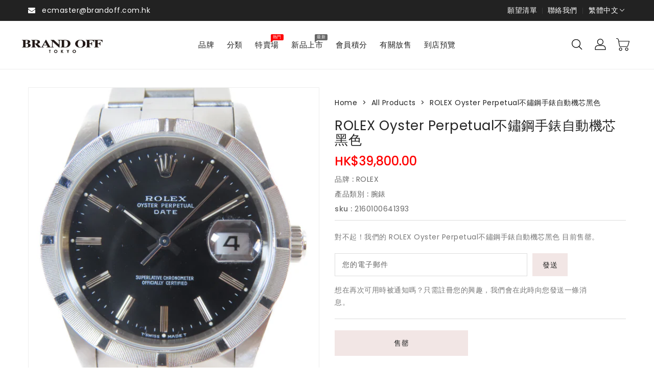

--- FILE ---
content_type: text/html; charset=utf-8
request_url: https://www.brandoff.com.hk/products/2160100641393
body_size: 36205
content:
<!doctype html>
<html class="no-js" lang="zh-TW" currency="$">
  <head>

    <!-- Google Tag Manager -->
<script>(function(w,d,s,l,i){w[l]=w[l]||[];w[l].push({'gtm.start':
new Date().getTime(),event:'gtm.js'});var f=d.getElementsByTagName(s)[0],
j=d.createElement(s),dl=l!='dataLayer'?'&l='+l:'';j.async=true;j.src=
'https://www.googletagmanager.com/gtm.js?id='+i+dl;f.parentNode.insertBefore(j,f);
})(window,document,'script','dataLayer','GTM-KCHBFD7Z');</script>
<!-- End Google Tag Manager -->
    
<meta name="google-site-verification" content="xOsbmdgcPrG04w1t6vEszpHfEB4Z0kOZJounMCxgbl4" />
    
    <meta charset="utf-8">
    <meta http-equiv="X-UA-Compatible" content="IE=edge">
    <meta name="viewport" content="width=device-width,initial-scale=1">
    <meta name="theme-color" content="">
    <link rel="canonical" href="https://www.brandoff.com.hk/products/2160100641393">
    <link rel="preconnect" href="https://cdn.shopify.com" crossorigin>
	<link href="https://fonts.googleapis.com/css?family=Great Vibes:400" rel="stylesheet" type="text/css" media="all"><link rel="icon" type="image/png" href="//www.brandoff.com.hk/cdn/shop/files/boicon_32x32.png?v=1674027187"><link rel="preconnect" href="https://fonts.shopifycdn.com" crossorigin><title>
      ROLEX Oyster Perpetual不鏽鋼手錶自動機芯黑色
 &ndash; Brand Off Hong Kong Online Store</title>

    
      <meta name="description" content="商品號碼 : 2160100641393 品牌 : ROLEX 商品 : Wrist Watch 等級 : B 状態 : 整體有傷痕與污漬，有使用過的痕跡。表面:有使用感、髒污、磨損裏面:有使用感、髒污、磨損; 型號 : 15210(1995) 素材 : Stainless Steel 顏色 : 黑色 / Black 大小 : 直徑： 34mm 帶長度： 14.5cm錶帶寬度： 15mm 種類 : Mens 年式 : 1994～1995年製造W型號 驅動形式 : 自動上鍊 功能 : 日期顯示 附屬品 : 備考 :">
    

    

<meta property="og:site_name" content="Brand Off Hong Kong Online Store">
<meta property="og:url" content="https://www.brandoff.com.hk/products/2160100641393">
<meta property="og:title" content="ROLEX Oyster Perpetual不鏽鋼手錶自動機芯黑色">
<meta property="og:type" content="product">
<meta property="og:description" content="商品號碼 : 2160100641393 品牌 : ROLEX 商品 : Wrist Watch 等級 : B 状態 : 整體有傷痕與污漬，有使用過的痕跡。表面:有使用感、髒污、磨損裏面:有使用感、髒污、磨損; 型號 : 15210(1995) 素材 : Stainless Steel 顏色 : 黑色 / Black 大小 : 直徑： 34mm 帶長度： 14.5cm錶帶寬度： 15mm 種類 : Mens 年式 : 1994～1995年製造W型號 驅動形式 : 自動上鍊 功能 : 日期顯示 附屬品 : 備考 :"><meta property="og:image" content="http://www.brandoff.com.hk/cdn/shop/files/IMG_8491_b437f1b3-ead5-46e6-a188-80e3c609aa3e.jpg?v=1720431458">
  <meta property="og:image:secure_url" content="https://www.brandoff.com.hk/cdn/shop/files/IMG_8491_b437f1b3-ead5-46e6-a188-80e3c609aa3e.jpg?v=1720431458">
  <meta property="og:image:width" content="1600">
  <meta property="og:image:height" content="1600"><meta property="og:price:amount" content="39,800.00">
  <meta property="og:price:currency" content="HKD"><meta name="twitter:card" content="summary_large_image">
<meta name="twitter:title" content="ROLEX Oyster Perpetual不鏽鋼手錶自動機芯黑色">
<meta name="twitter:description" content="商品號碼 : 2160100641393 品牌 : ROLEX 商品 : Wrist Watch 等級 : B 状態 : 整體有傷痕與污漬，有使用過的痕跡。表面:有使用感、髒污、磨損裏面:有使用感、髒污、磨損; 型號 : 15210(1995) 素材 : Stainless Steel 顏色 : 黑色 / Black 大小 : 直徑： 34mm 帶長度： 14.5cm錶帶寬度： 15mm 種類 : Mens 年式 : 1994～1995年製造W型號 驅動形式 : 自動上鍊 功能 : 日期顯示 附屬品 : 備考 :">

    
    <script>
      var theme = {
        moneyFormat: "${{amount}}",
        moneyFormatWithCurrency: "HK${{amount}}",
      }
    </script>
    
    <script src="//www.brandoff.com.hk/cdn/shop/t/32/assets/includes.min.js?v=84266046833714934021720009886"></script>
    <script src="//www.brandoff.com.hk/cdn/shop/t/32/assets/global.js?v=152947517960482005941720009886" defer="defer"></script>
    <script src="//www.brandoff.com.hk/cdn/shop/t/32/assets/cart-notification.js?v=108987702215664772911720009886" defer="defer"></script>
    <script src="//www.brandoff.com.hk/cdn/shop/t/32/assets/lazysizes.js?v=162282238643335803861720009886" defer="defer"></script>
    <script src="//www.brandoff.com.hk/cdn/shop/t/32/assets/shop.js?v=116713145232420726801767414212" defer="defer"></script>
    <script>window.performance && window.performance.mark && window.performance.mark('shopify.content_for_header.start');</script><meta id="shopify-digital-wallet" name="shopify-digital-wallet" content="/62807834802/digital_wallets/dialog">
<meta name="shopify-checkout-api-token" content="52ace749e439c6ec1eb063d81710d973">
<meta id="in-context-paypal-metadata" data-shop-id="62807834802" data-venmo-supported="false" data-environment="production" data-locale="en_US" data-paypal-v4="true" data-currency="HKD">
<link rel="alternate" hreflang="x-default" href="https://www.brandoff.com.hk/products/2160100641393">
<link rel="alternate" hreflang="zh-Hant" href="https://www.brandoff.com.hk/products/2160100641393">
<link rel="alternate" hreflang="en" href="https://www.brandoff.com.hk/en/products/2160100641393">
<link rel="alternate" hreflang="zh-Hans" href="https://www.brandoff.com.hk/zh-hans/products/2160100641393">
<link rel="alternate" hreflang="zh-Hant-AD" href="https://www.brandoff.com.hk/products/2160100641393">
<link rel="alternate" hreflang="zh-Hans-AD" href="https://www.brandoff.com.hk/zh-hans/products/2160100641393">
<link rel="alternate" hreflang="zh-Hant-AE" href="https://www.brandoff.com.hk/products/2160100641393">
<link rel="alternate" hreflang="zh-Hans-AE" href="https://www.brandoff.com.hk/zh-hans/products/2160100641393">
<link rel="alternate" hreflang="zh-Hant-AG" href="https://www.brandoff.com.hk/products/2160100641393">
<link rel="alternate" hreflang="zh-Hans-AG" href="https://www.brandoff.com.hk/zh-hans/products/2160100641393">
<link rel="alternate" hreflang="zh-Hant-AI" href="https://www.brandoff.com.hk/products/2160100641393">
<link rel="alternate" hreflang="zh-Hans-AI" href="https://www.brandoff.com.hk/zh-hans/products/2160100641393">
<link rel="alternate" hreflang="zh-Hant-AL" href="https://www.brandoff.com.hk/products/2160100641393">
<link rel="alternate" hreflang="zh-Hans-AL" href="https://www.brandoff.com.hk/zh-hans/products/2160100641393">
<link rel="alternate" hreflang="zh-Hant-AM" href="https://www.brandoff.com.hk/products/2160100641393">
<link rel="alternate" hreflang="zh-Hans-AM" href="https://www.brandoff.com.hk/zh-hans/products/2160100641393">
<link rel="alternate" hreflang="zh-Hant-AO" href="https://www.brandoff.com.hk/products/2160100641393">
<link rel="alternate" hreflang="zh-Hans-AO" href="https://www.brandoff.com.hk/zh-hans/products/2160100641393">
<link rel="alternate" hreflang="zh-Hant-AR" href="https://www.brandoff.com.hk/products/2160100641393">
<link rel="alternate" hreflang="zh-Hans-AR" href="https://www.brandoff.com.hk/zh-hans/products/2160100641393">
<link rel="alternate" hreflang="zh-Hant-AT" href="https://www.brandoff.com.hk/products/2160100641393">
<link rel="alternate" hreflang="zh-Hans-AT" href="https://www.brandoff.com.hk/zh-hans/products/2160100641393">
<link rel="alternate" hreflang="zh-Hant-AU" href="https://www.brandoff.com.hk/products/2160100641393">
<link rel="alternate" hreflang="zh-Hans-AU" href="https://www.brandoff.com.hk/zh-hans/products/2160100641393">
<link rel="alternate" hreflang="zh-Hant-AW" href="https://www.brandoff.com.hk/products/2160100641393">
<link rel="alternate" hreflang="zh-Hans-AW" href="https://www.brandoff.com.hk/zh-hans/products/2160100641393">
<link rel="alternate" hreflang="zh-Hant-AZ" href="https://www.brandoff.com.hk/products/2160100641393">
<link rel="alternate" hreflang="zh-Hans-AZ" href="https://www.brandoff.com.hk/zh-hans/products/2160100641393">
<link rel="alternate" hreflang="zh-Hant-BA" href="https://www.brandoff.com.hk/products/2160100641393">
<link rel="alternate" hreflang="zh-Hans-BA" href="https://www.brandoff.com.hk/zh-hans/products/2160100641393">
<link rel="alternate" hreflang="zh-Hant-BB" href="https://www.brandoff.com.hk/products/2160100641393">
<link rel="alternate" hreflang="zh-Hans-BB" href="https://www.brandoff.com.hk/zh-hans/products/2160100641393">
<link rel="alternate" hreflang="zh-Hant-BD" href="https://www.brandoff.com.hk/products/2160100641393">
<link rel="alternate" hreflang="zh-Hans-BD" href="https://www.brandoff.com.hk/zh-hans/products/2160100641393">
<link rel="alternate" hreflang="zh-Hant-BE" href="https://www.brandoff.com.hk/products/2160100641393">
<link rel="alternate" hreflang="zh-Hans-BE" href="https://www.brandoff.com.hk/zh-hans/products/2160100641393">
<link rel="alternate" hreflang="zh-Hant-BF" href="https://www.brandoff.com.hk/products/2160100641393">
<link rel="alternate" hreflang="zh-Hans-BF" href="https://www.brandoff.com.hk/zh-hans/products/2160100641393">
<link rel="alternate" hreflang="zh-Hant-BG" href="https://www.brandoff.com.hk/products/2160100641393">
<link rel="alternate" hreflang="zh-Hans-BG" href="https://www.brandoff.com.hk/zh-hans/products/2160100641393">
<link rel="alternate" hreflang="zh-Hant-BH" href="https://www.brandoff.com.hk/products/2160100641393">
<link rel="alternate" hreflang="zh-Hans-BH" href="https://www.brandoff.com.hk/zh-hans/products/2160100641393">
<link rel="alternate" hreflang="zh-Hant-BI" href="https://www.brandoff.com.hk/products/2160100641393">
<link rel="alternate" hreflang="zh-Hans-BI" href="https://www.brandoff.com.hk/zh-hans/products/2160100641393">
<link rel="alternate" hreflang="zh-Hant-BJ" href="https://www.brandoff.com.hk/products/2160100641393">
<link rel="alternate" hreflang="zh-Hans-BJ" href="https://www.brandoff.com.hk/zh-hans/products/2160100641393">
<link rel="alternate" hreflang="zh-Hant-BL" href="https://www.brandoff.com.hk/products/2160100641393">
<link rel="alternate" hreflang="zh-Hans-BL" href="https://www.brandoff.com.hk/zh-hans/products/2160100641393">
<link rel="alternate" hreflang="zh-Hant-BM" href="https://www.brandoff.com.hk/products/2160100641393">
<link rel="alternate" hreflang="zh-Hans-BM" href="https://www.brandoff.com.hk/zh-hans/products/2160100641393">
<link rel="alternate" hreflang="zh-Hant-BN" href="https://www.brandoff.com.hk/products/2160100641393">
<link rel="alternate" hreflang="zh-Hans-BN" href="https://www.brandoff.com.hk/zh-hans/products/2160100641393">
<link rel="alternate" hreflang="zh-Hant-BO" href="https://www.brandoff.com.hk/products/2160100641393">
<link rel="alternate" hreflang="zh-Hans-BO" href="https://www.brandoff.com.hk/zh-hans/products/2160100641393">
<link rel="alternate" hreflang="zh-Hant-BQ" href="https://www.brandoff.com.hk/products/2160100641393">
<link rel="alternate" hreflang="zh-Hans-BQ" href="https://www.brandoff.com.hk/zh-hans/products/2160100641393">
<link rel="alternate" hreflang="zh-Hant-BS" href="https://www.brandoff.com.hk/products/2160100641393">
<link rel="alternate" hreflang="zh-Hans-BS" href="https://www.brandoff.com.hk/zh-hans/products/2160100641393">
<link rel="alternate" hreflang="zh-Hant-BT" href="https://www.brandoff.com.hk/products/2160100641393">
<link rel="alternate" hreflang="zh-Hans-BT" href="https://www.brandoff.com.hk/zh-hans/products/2160100641393">
<link rel="alternate" hreflang="zh-Hant-BW" href="https://www.brandoff.com.hk/products/2160100641393">
<link rel="alternate" hreflang="zh-Hans-BW" href="https://www.brandoff.com.hk/zh-hans/products/2160100641393">
<link rel="alternate" hreflang="zh-Hant-BZ" href="https://www.brandoff.com.hk/products/2160100641393">
<link rel="alternate" hreflang="zh-Hans-BZ" href="https://www.brandoff.com.hk/zh-hans/products/2160100641393">
<link rel="alternate" hreflang="zh-Hant-CA" href="https://www.brandoff.com.hk/products/2160100641393">
<link rel="alternate" hreflang="zh-Hans-CA" href="https://www.brandoff.com.hk/zh-hans/products/2160100641393">
<link rel="alternate" hreflang="zh-Hant-CG" href="https://www.brandoff.com.hk/products/2160100641393">
<link rel="alternate" hreflang="zh-Hans-CG" href="https://www.brandoff.com.hk/zh-hans/products/2160100641393">
<link rel="alternate" hreflang="zh-Hant-CH" href="https://www.brandoff.com.hk/products/2160100641393">
<link rel="alternate" hreflang="zh-Hans-CH" href="https://www.brandoff.com.hk/zh-hans/products/2160100641393">
<link rel="alternate" hreflang="zh-Hant-CI" href="https://www.brandoff.com.hk/products/2160100641393">
<link rel="alternate" hreflang="zh-Hans-CI" href="https://www.brandoff.com.hk/zh-hans/products/2160100641393">
<link rel="alternate" hreflang="zh-Hant-CK" href="https://www.brandoff.com.hk/products/2160100641393">
<link rel="alternate" hreflang="zh-Hans-CK" href="https://www.brandoff.com.hk/zh-hans/products/2160100641393">
<link rel="alternate" hreflang="zh-Hant-CL" href="https://www.brandoff.com.hk/products/2160100641393">
<link rel="alternate" hreflang="zh-Hans-CL" href="https://www.brandoff.com.hk/zh-hans/products/2160100641393">
<link rel="alternate" hreflang="zh-Hant-CM" href="https://www.brandoff.com.hk/products/2160100641393">
<link rel="alternate" hreflang="zh-Hans-CM" href="https://www.brandoff.com.hk/zh-hans/products/2160100641393">
<link rel="alternate" hreflang="zh-Hant-CN" href="https://www.brandoff.com.hk/products/2160100641393">
<link rel="alternate" hreflang="zh-Hans-CN" href="https://www.brandoff.com.hk/zh-hans/products/2160100641393">
<link rel="alternate" hreflang="zh-Hant-CO" href="https://www.brandoff.com.hk/products/2160100641393">
<link rel="alternate" hreflang="zh-Hans-CO" href="https://www.brandoff.com.hk/zh-hans/products/2160100641393">
<link rel="alternate" hreflang="zh-Hant-CR" href="https://www.brandoff.com.hk/products/2160100641393">
<link rel="alternate" hreflang="zh-Hans-CR" href="https://www.brandoff.com.hk/zh-hans/products/2160100641393">
<link rel="alternate" hreflang="zh-Hant-CV" href="https://www.brandoff.com.hk/products/2160100641393">
<link rel="alternate" hreflang="zh-Hans-CV" href="https://www.brandoff.com.hk/zh-hans/products/2160100641393">
<link rel="alternate" hreflang="zh-Hant-CW" href="https://www.brandoff.com.hk/products/2160100641393">
<link rel="alternate" hreflang="zh-Hans-CW" href="https://www.brandoff.com.hk/zh-hans/products/2160100641393">
<link rel="alternate" hreflang="zh-Hant-CY" href="https://www.brandoff.com.hk/products/2160100641393">
<link rel="alternate" hreflang="zh-Hans-CY" href="https://www.brandoff.com.hk/zh-hans/products/2160100641393">
<link rel="alternate" hreflang="zh-Hant-CZ" href="https://www.brandoff.com.hk/products/2160100641393">
<link rel="alternate" hreflang="zh-Hans-CZ" href="https://www.brandoff.com.hk/zh-hans/products/2160100641393">
<link rel="alternate" hreflang="zh-Hant-DE" href="https://www.brandoff.com.hk/products/2160100641393">
<link rel="alternate" hreflang="zh-Hans-DE" href="https://www.brandoff.com.hk/zh-hans/products/2160100641393">
<link rel="alternate" hreflang="zh-Hant-DJ" href="https://www.brandoff.com.hk/products/2160100641393">
<link rel="alternate" hreflang="zh-Hans-DJ" href="https://www.brandoff.com.hk/zh-hans/products/2160100641393">
<link rel="alternate" hreflang="zh-Hant-DK" href="https://www.brandoff.com.hk/products/2160100641393">
<link rel="alternate" hreflang="zh-Hans-DK" href="https://www.brandoff.com.hk/zh-hans/products/2160100641393">
<link rel="alternate" hreflang="zh-Hant-DM" href="https://www.brandoff.com.hk/products/2160100641393">
<link rel="alternate" hreflang="zh-Hans-DM" href="https://www.brandoff.com.hk/zh-hans/products/2160100641393">
<link rel="alternate" hreflang="zh-Hant-DO" href="https://www.brandoff.com.hk/products/2160100641393">
<link rel="alternate" hreflang="zh-Hans-DO" href="https://www.brandoff.com.hk/zh-hans/products/2160100641393">
<link rel="alternate" hreflang="zh-Hant-DZ" href="https://www.brandoff.com.hk/products/2160100641393">
<link rel="alternate" hreflang="zh-Hans-DZ" href="https://www.brandoff.com.hk/zh-hans/products/2160100641393">
<link rel="alternate" hreflang="zh-Hant-EC" href="https://www.brandoff.com.hk/products/2160100641393">
<link rel="alternate" hreflang="zh-Hans-EC" href="https://www.brandoff.com.hk/zh-hans/products/2160100641393">
<link rel="alternate" hreflang="zh-Hant-EE" href="https://www.brandoff.com.hk/products/2160100641393">
<link rel="alternate" hreflang="zh-Hans-EE" href="https://www.brandoff.com.hk/zh-hans/products/2160100641393">
<link rel="alternate" hreflang="zh-Hant-EG" href="https://www.brandoff.com.hk/products/2160100641393">
<link rel="alternate" hreflang="zh-Hans-EG" href="https://www.brandoff.com.hk/zh-hans/products/2160100641393">
<link rel="alternate" hreflang="zh-Hant-ES" href="https://www.brandoff.com.hk/products/2160100641393">
<link rel="alternate" hreflang="zh-Hans-ES" href="https://www.brandoff.com.hk/zh-hans/products/2160100641393">
<link rel="alternate" hreflang="zh-Hant-ET" href="https://www.brandoff.com.hk/products/2160100641393">
<link rel="alternate" hreflang="zh-Hans-ET" href="https://www.brandoff.com.hk/zh-hans/products/2160100641393">
<link rel="alternate" hreflang="zh-Hant-FI" href="https://www.brandoff.com.hk/products/2160100641393">
<link rel="alternate" hreflang="zh-Hans-FI" href="https://www.brandoff.com.hk/zh-hans/products/2160100641393">
<link rel="alternate" hreflang="zh-Hant-FJ" href="https://www.brandoff.com.hk/products/2160100641393">
<link rel="alternate" hreflang="zh-Hans-FJ" href="https://www.brandoff.com.hk/zh-hans/products/2160100641393">
<link rel="alternate" hreflang="zh-Hant-FK" href="https://www.brandoff.com.hk/products/2160100641393">
<link rel="alternate" hreflang="zh-Hans-FK" href="https://www.brandoff.com.hk/zh-hans/products/2160100641393">
<link rel="alternate" hreflang="zh-Hant-FO" href="https://www.brandoff.com.hk/products/2160100641393">
<link rel="alternate" hreflang="zh-Hans-FO" href="https://www.brandoff.com.hk/zh-hans/products/2160100641393">
<link rel="alternate" hreflang="zh-Hant-FR" href="https://www.brandoff.com.hk/products/2160100641393">
<link rel="alternate" hreflang="zh-Hans-FR" href="https://www.brandoff.com.hk/zh-hans/products/2160100641393">
<link rel="alternate" hreflang="zh-Hant-GA" href="https://www.brandoff.com.hk/products/2160100641393">
<link rel="alternate" hreflang="zh-Hans-GA" href="https://www.brandoff.com.hk/zh-hans/products/2160100641393">
<link rel="alternate" hreflang="zh-Hant-GB" href="https://www.brandoff.com.hk/products/2160100641393">
<link rel="alternate" hreflang="zh-Hans-GB" href="https://www.brandoff.com.hk/zh-hans/products/2160100641393">
<link rel="alternate" hreflang="zh-Hant-GD" href="https://www.brandoff.com.hk/products/2160100641393">
<link rel="alternate" hreflang="zh-Hans-GD" href="https://www.brandoff.com.hk/zh-hans/products/2160100641393">
<link rel="alternate" hreflang="zh-Hant-GE" href="https://www.brandoff.com.hk/products/2160100641393">
<link rel="alternate" hreflang="zh-Hans-GE" href="https://www.brandoff.com.hk/zh-hans/products/2160100641393">
<link rel="alternate" hreflang="zh-Hant-GF" href="https://www.brandoff.com.hk/products/2160100641393">
<link rel="alternate" hreflang="zh-Hans-GF" href="https://www.brandoff.com.hk/zh-hans/products/2160100641393">
<link rel="alternate" hreflang="zh-Hant-GG" href="https://www.brandoff.com.hk/products/2160100641393">
<link rel="alternate" hreflang="zh-Hans-GG" href="https://www.brandoff.com.hk/zh-hans/products/2160100641393">
<link rel="alternate" hreflang="zh-Hant-GH" href="https://www.brandoff.com.hk/products/2160100641393">
<link rel="alternate" hreflang="zh-Hans-GH" href="https://www.brandoff.com.hk/zh-hans/products/2160100641393">
<link rel="alternate" hreflang="zh-Hant-GI" href="https://www.brandoff.com.hk/products/2160100641393">
<link rel="alternate" hreflang="zh-Hans-GI" href="https://www.brandoff.com.hk/zh-hans/products/2160100641393">
<link rel="alternate" hreflang="zh-Hant-GL" href="https://www.brandoff.com.hk/products/2160100641393">
<link rel="alternate" hreflang="zh-Hans-GL" href="https://www.brandoff.com.hk/zh-hans/products/2160100641393">
<link rel="alternate" hreflang="zh-Hant-GM" href="https://www.brandoff.com.hk/products/2160100641393">
<link rel="alternate" hreflang="zh-Hans-GM" href="https://www.brandoff.com.hk/zh-hans/products/2160100641393">
<link rel="alternate" hreflang="zh-Hant-GN" href="https://www.brandoff.com.hk/products/2160100641393">
<link rel="alternate" hreflang="zh-Hans-GN" href="https://www.brandoff.com.hk/zh-hans/products/2160100641393">
<link rel="alternate" hreflang="zh-Hant-GP" href="https://www.brandoff.com.hk/products/2160100641393">
<link rel="alternate" hreflang="zh-Hans-GP" href="https://www.brandoff.com.hk/zh-hans/products/2160100641393">
<link rel="alternate" hreflang="zh-Hant-GQ" href="https://www.brandoff.com.hk/products/2160100641393">
<link rel="alternate" hreflang="zh-Hans-GQ" href="https://www.brandoff.com.hk/zh-hans/products/2160100641393">
<link rel="alternate" hreflang="zh-Hant-GR" href="https://www.brandoff.com.hk/products/2160100641393">
<link rel="alternate" hreflang="zh-Hans-GR" href="https://www.brandoff.com.hk/zh-hans/products/2160100641393">
<link rel="alternate" hreflang="zh-Hant-GT" href="https://www.brandoff.com.hk/products/2160100641393">
<link rel="alternate" hreflang="zh-Hans-GT" href="https://www.brandoff.com.hk/zh-hans/products/2160100641393">
<link rel="alternate" hreflang="zh-Hant-GW" href="https://www.brandoff.com.hk/products/2160100641393">
<link rel="alternate" hreflang="zh-Hans-GW" href="https://www.brandoff.com.hk/zh-hans/products/2160100641393">
<link rel="alternate" hreflang="zh-Hant-GY" href="https://www.brandoff.com.hk/products/2160100641393">
<link rel="alternate" hreflang="zh-Hans-GY" href="https://www.brandoff.com.hk/zh-hans/products/2160100641393">
<link rel="alternate" hreflang="zh-Hant-HK" href="https://www.brandoff.com.hk/products/2160100641393">
<link rel="alternate" hreflang="zh-Hans-HK" href="https://www.brandoff.com.hk/zh-hans/products/2160100641393">
<link rel="alternate" hreflang="zh-Hant-HN" href="https://www.brandoff.com.hk/products/2160100641393">
<link rel="alternate" hreflang="zh-Hans-HN" href="https://www.brandoff.com.hk/zh-hans/products/2160100641393">
<link rel="alternate" hreflang="zh-Hant-HR" href="https://www.brandoff.com.hk/products/2160100641393">
<link rel="alternate" hreflang="zh-Hans-HR" href="https://www.brandoff.com.hk/zh-hans/products/2160100641393">
<link rel="alternate" hreflang="zh-Hant-HT" href="https://www.brandoff.com.hk/products/2160100641393">
<link rel="alternate" hreflang="zh-Hans-HT" href="https://www.brandoff.com.hk/zh-hans/products/2160100641393">
<link rel="alternate" hreflang="zh-Hant-HU" href="https://www.brandoff.com.hk/products/2160100641393">
<link rel="alternate" hreflang="zh-Hans-HU" href="https://www.brandoff.com.hk/zh-hans/products/2160100641393">
<link rel="alternate" hreflang="zh-Hant-IE" href="https://www.brandoff.com.hk/products/2160100641393">
<link rel="alternate" hreflang="zh-Hans-IE" href="https://www.brandoff.com.hk/zh-hans/products/2160100641393">
<link rel="alternate" hreflang="zh-Hant-IL" href="https://www.brandoff.com.hk/products/2160100641393">
<link rel="alternate" hreflang="zh-Hans-IL" href="https://www.brandoff.com.hk/zh-hans/products/2160100641393">
<link rel="alternate" hreflang="zh-Hant-IM" href="https://www.brandoff.com.hk/products/2160100641393">
<link rel="alternate" hreflang="zh-Hans-IM" href="https://www.brandoff.com.hk/zh-hans/products/2160100641393">
<link rel="alternate" hreflang="zh-Hant-IS" href="https://www.brandoff.com.hk/products/2160100641393">
<link rel="alternate" hreflang="zh-Hans-IS" href="https://www.brandoff.com.hk/zh-hans/products/2160100641393">
<link rel="alternate" hreflang="zh-Hant-IT" href="https://www.brandoff.com.hk/products/2160100641393">
<link rel="alternate" hreflang="zh-Hans-IT" href="https://www.brandoff.com.hk/zh-hans/products/2160100641393">
<link rel="alternate" hreflang="zh-Hant-JE" href="https://www.brandoff.com.hk/products/2160100641393">
<link rel="alternate" hreflang="zh-Hans-JE" href="https://www.brandoff.com.hk/zh-hans/products/2160100641393">
<link rel="alternate" hreflang="zh-Hant-JM" href="https://www.brandoff.com.hk/products/2160100641393">
<link rel="alternate" hreflang="zh-Hans-JM" href="https://www.brandoff.com.hk/zh-hans/products/2160100641393">
<link rel="alternate" hreflang="zh-Hant-JO" href="https://www.brandoff.com.hk/products/2160100641393">
<link rel="alternate" hreflang="zh-Hans-JO" href="https://www.brandoff.com.hk/zh-hans/products/2160100641393">
<link rel="alternate" hreflang="zh-Hant-JP" href="https://www.brandoff.com.hk/products/2160100641393">
<link rel="alternate" hreflang="zh-Hans-JP" href="https://www.brandoff.com.hk/zh-hans/products/2160100641393">
<link rel="alternate" hreflang="zh-Hant-KE" href="https://www.brandoff.com.hk/products/2160100641393">
<link rel="alternate" hreflang="zh-Hans-KE" href="https://www.brandoff.com.hk/zh-hans/products/2160100641393">
<link rel="alternate" hreflang="zh-Hant-KG" href="https://www.brandoff.com.hk/products/2160100641393">
<link rel="alternate" hreflang="zh-Hans-KG" href="https://www.brandoff.com.hk/zh-hans/products/2160100641393">
<link rel="alternate" hreflang="zh-Hant-KH" href="https://www.brandoff.com.hk/products/2160100641393">
<link rel="alternate" hreflang="zh-Hans-KH" href="https://www.brandoff.com.hk/zh-hans/products/2160100641393">
<link rel="alternate" hreflang="zh-Hant-KI" href="https://www.brandoff.com.hk/products/2160100641393">
<link rel="alternate" hreflang="zh-Hans-KI" href="https://www.brandoff.com.hk/zh-hans/products/2160100641393">
<link rel="alternate" hreflang="zh-Hant-KM" href="https://www.brandoff.com.hk/products/2160100641393">
<link rel="alternate" hreflang="zh-Hans-KM" href="https://www.brandoff.com.hk/zh-hans/products/2160100641393">
<link rel="alternate" hreflang="zh-Hant-KN" href="https://www.brandoff.com.hk/products/2160100641393">
<link rel="alternate" hreflang="zh-Hans-KN" href="https://www.brandoff.com.hk/zh-hans/products/2160100641393">
<link rel="alternate" hreflang="zh-Hant-KR" href="https://www.brandoff.com.hk/products/2160100641393">
<link rel="alternate" hreflang="zh-Hans-KR" href="https://www.brandoff.com.hk/zh-hans/products/2160100641393">
<link rel="alternate" hreflang="zh-Hant-KW" href="https://www.brandoff.com.hk/products/2160100641393">
<link rel="alternate" hreflang="zh-Hans-KW" href="https://www.brandoff.com.hk/zh-hans/products/2160100641393">
<link rel="alternate" hreflang="zh-Hant-KY" href="https://www.brandoff.com.hk/products/2160100641393">
<link rel="alternate" hreflang="zh-Hans-KY" href="https://www.brandoff.com.hk/zh-hans/products/2160100641393">
<link rel="alternate" hreflang="zh-Hant-KZ" href="https://www.brandoff.com.hk/products/2160100641393">
<link rel="alternate" hreflang="zh-Hans-KZ" href="https://www.brandoff.com.hk/zh-hans/products/2160100641393">
<link rel="alternate" hreflang="zh-Hant-LA" href="https://www.brandoff.com.hk/products/2160100641393">
<link rel="alternate" hreflang="zh-Hans-LA" href="https://www.brandoff.com.hk/zh-hans/products/2160100641393">
<link rel="alternate" hreflang="zh-Hant-LB" href="https://www.brandoff.com.hk/products/2160100641393">
<link rel="alternate" hreflang="zh-Hans-LB" href="https://www.brandoff.com.hk/zh-hans/products/2160100641393">
<link rel="alternate" hreflang="zh-Hant-LC" href="https://www.brandoff.com.hk/products/2160100641393">
<link rel="alternate" hreflang="zh-Hans-LC" href="https://www.brandoff.com.hk/zh-hans/products/2160100641393">
<link rel="alternate" hreflang="zh-Hant-LI" href="https://www.brandoff.com.hk/products/2160100641393">
<link rel="alternate" hreflang="zh-Hans-LI" href="https://www.brandoff.com.hk/zh-hans/products/2160100641393">
<link rel="alternate" hreflang="zh-Hant-LK" href="https://www.brandoff.com.hk/products/2160100641393">
<link rel="alternate" hreflang="zh-Hans-LK" href="https://www.brandoff.com.hk/zh-hans/products/2160100641393">
<link rel="alternate" hreflang="zh-Hant-LR" href="https://www.brandoff.com.hk/products/2160100641393">
<link rel="alternate" hreflang="zh-Hans-LR" href="https://www.brandoff.com.hk/zh-hans/products/2160100641393">
<link rel="alternate" hreflang="zh-Hant-LS" href="https://www.brandoff.com.hk/products/2160100641393">
<link rel="alternate" hreflang="zh-Hans-LS" href="https://www.brandoff.com.hk/zh-hans/products/2160100641393">
<link rel="alternate" hreflang="zh-Hant-LT" href="https://www.brandoff.com.hk/products/2160100641393">
<link rel="alternate" hreflang="zh-Hans-LT" href="https://www.brandoff.com.hk/zh-hans/products/2160100641393">
<link rel="alternate" hreflang="zh-Hant-LU" href="https://www.brandoff.com.hk/products/2160100641393">
<link rel="alternate" hreflang="zh-Hans-LU" href="https://www.brandoff.com.hk/zh-hans/products/2160100641393">
<link rel="alternate" hreflang="zh-Hant-LV" href="https://www.brandoff.com.hk/products/2160100641393">
<link rel="alternate" hreflang="zh-Hans-LV" href="https://www.brandoff.com.hk/zh-hans/products/2160100641393">
<link rel="alternate" hreflang="zh-Hant-MA" href="https://www.brandoff.com.hk/products/2160100641393">
<link rel="alternate" hreflang="zh-Hans-MA" href="https://www.brandoff.com.hk/zh-hans/products/2160100641393">
<link rel="alternate" hreflang="zh-Hant-MC" href="https://www.brandoff.com.hk/products/2160100641393">
<link rel="alternate" hreflang="zh-Hans-MC" href="https://www.brandoff.com.hk/zh-hans/products/2160100641393">
<link rel="alternate" hreflang="zh-Hant-MD" href="https://www.brandoff.com.hk/products/2160100641393">
<link rel="alternate" hreflang="zh-Hans-MD" href="https://www.brandoff.com.hk/zh-hans/products/2160100641393">
<link rel="alternate" hreflang="zh-Hant-ME" href="https://www.brandoff.com.hk/products/2160100641393">
<link rel="alternate" hreflang="zh-Hans-ME" href="https://www.brandoff.com.hk/zh-hans/products/2160100641393">
<link rel="alternate" hreflang="zh-Hant-MF" href="https://www.brandoff.com.hk/products/2160100641393">
<link rel="alternate" hreflang="zh-Hans-MF" href="https://www.brandoff.com.hk/zh-hans/products/2160100641393">
<link rel="alternate" hreflang="zh-Hant-MG" href="https://www.brandoff.com.hk/products/2160100641393">
<link rel="alternate" hreflang="zh-Hans-MG" href="https://www.brandoff.com.hk/zh-hans/products/2160100641393">
<link rel="alternate" hreflang="zh-Hant-MK" href="https://www.brandoff.com.hk/products/2160100641393">
<link rel="alternate" hreflang="zh-Hans-MK" href="https://www.brandoff.com.hk/zh-hans/products/2160100641393">
<link rel="alternate" hreflang="zh-Hant-MN" href="https://www.brandoff.com.hk/products/2160100641393">
<link rel="alternate" hreflang="zh-Hans-MN" href="https://www.brandoff.com.hk/zh-hans/products/2160100641393">
<link rel="alternate" hreflang="zh-Hant-MO" href="https://www.brandoff.com.hk/products/2160100641393">
<link rel="alternate" hreflang="zh-Hans-MO" href="https://www.brandoff.com.hk/zh-hans/products/2160100641393">
<link rel="alternate" hreflang="zh-Hant-MQ" href="https://www.brandoff.com.hk/products/2160100641393">
<link rel="alternate" hreflang="zh-Hans-MQ" href="https://www.brandoff.com.hk/zh-hans/products/2160100641393">
<link rel="alternate" hreflang="zh-Hant-MR" href="https://www.brandoff.com.hk/products/2160100641393">
<link rel="alternate" hreflang="zh-Hans-MR" href="https://www.brandoff.com.hk/zh-hans/products/2160100641393">
<link rel="alternate" hreflang="zh-Hant-MS" href="https://www.brandoff.com.hk/products/2160100641393">
<link rel="alternate" hreflang="zh-Hans-MS" href="https://www.brandoff.com.hk/zh-hans/products/2160100641393">
<link rel="alternate" hreflang="zh-Hant-MT" href="https://www.brandoff.com.hk/products/2160100641393">
<link rel="alternate" hreflang="zh-Hans-MT" href="https://www.brandoff.com.hk/zh-hans/products/2160100641393">
<link rel="alternate" hreflang="zh-Hant-MU" href="https://www.brandoff.com.hk/products/2160100641393">
<link rel="alternate" hreflang="zh-Hans-MU" href="https://www.brandoff.com.hk/zh-hans/products/2160100641393">
<link rel="alternate" hreflang="zh-Hant-MV" href="https://www.brandoff.com.hk/products/2160100641393">
<link rel="alternate" hreflang="zh-Hans-MV" href="https://www.brandoff.com.hk/zh-hans/products/2160100641393">
<link rel="alternate" hreflang="zh-Hant-MW" href="https://www.brandoff.com.hk/products/2160100641393">
<link rel="alternate" hreflang="zh-Hans-MW" href="https://www.brandoff.com.hk/zh-hans/products/2160100641393">
<link rel="alternate" hreflang="zh-Hant-MX" href="https://www.brandoff.com.hk/products/2160100641393">
<link rel="alternate" hreflang="zh-Hans-MX" href="https://www.brandoff.com.hk/zh-hans/products/2160100641393">
<link rel="alternate" hreflang="zh-Hant-MY" href="https://www.brandoff.com.hk/products/2160100641393">
<link rel="alternate" hreflang="zh-Hans-MY" href="https://www.brandoff.com.hk/zh-hans/products/2160100641393">
<link rel="alternate" hreflang="zh-Hant-MZ" href="https://www.brandoff.com.hk/products/2160100641393">
<link rel="alternate" hreflang="zh-Hans-MZ" href="https://www.brandoff.com.hk/zh-hans/products/2160100641393">
<link rel="alternate" hreflang="zh-Hant-NA" href="https://www.brandoff.com.hk/products/2160100641393">
<link rel="alternate" hreflang="zh-Hans-NA" href="https://www.brandoff.com.hk/zh-hans/products/2160100641393">
<link rel="alternate" hreflang="zh-Hant-NC" href="https://www.brandoff.com.hk/products/2160100641393">
<link rel="alternate" hreflang="zh-Hans-NC" href="https://www.brandoff.com.hk/zh-hans/products/2160100641393">
<link rel="alternate" hreflang="zh-Hant-NG" href="https://www.brandoff.com.hk/products/2160100641393">
<link rel="alternate" hreflang="zh-Hans-NG" href="https://www.brandoff.com.hk/zh-hans/products/2160100641393">
<link rel="alternate" hreflang="zh-Hant-NI" href="https://www.brandoff.com.hk/products/2160100641393">
<link rel="alternate" hreflang="zh-Hans-NI" href="https://www.brandoff.com.hk/zh-hans/products/2160100641393">
<link rel="alternate" hreflang="zh-Hant-NL" href="https://www.brandoff.com.hk/products/2160100641393">
<link rel="alternate" hreflang="zh-Hans-NL" href="https://www.brandoff.com.hk/zh-hans/products/2160100641393">
<link rel="alternate" hreflang="zh-Hant-NO" href="https://www.brandoff.com.hk/products/2160100641393">
<link rel="alternate" hreflang="zh-Hans-NO" href="https://www.brandoff.com.hk/zh-hans/products/2160100641393">
<link rel="alternate" hreflang="zh-Hant-NP" href="https://www.brandoff.com.hk/products/2160100641393">
<link rel="alternate" hreflang="zh-Hans-NP" href="https://www.brandoff.com.hk/zh-hans/products/2160100641393">
<link rel="alternate" hreflang="zh-Hant-NR" href="https://www.brandoff.com.hk/products/2160100641393">
<link rel="alternate" hreflang="zh-Hans-NR" href="https://www.brandoff.com.hk/zh-hans/products/2160100641393">
<link rel="alternate" hreflang="zh-Hant-NU" href="https://www.brandoff.com.hk/products/2160100641393">
<link rel="alternate" hreflang="zh-Hans-NU" href="https://www.brandoff.com.hk/zh-hans/products/2160100641393">
<link rel="alternate" hreflang="zh-Hant-NZ" href="https://www.brandoff.com.hk/products/2160100641393">
<link rel="alternate" hreflang="zh-Hans-NZ" href="https://www.brandoff.com.hk/zh-hans/products/2160100641393">
<link rel="alternate" hreflang="zh-Hant-OM" href="https://www.brandoff.com.hk/products/2160100641393">
<link rel="alternate" hreflang="zh-Hans-OM" href="https://www.brandoff.com.hk/zh-hans/products/2160100641393">
<link rel="alternate" hreflang="zh-Hant-PA" href="https://www.brandoff.com.hk/products/2160100641393">
<link rel="alternate" hreflang="zh-Hans-PA" href="https://www.brandoff.com.hk/zh-hans/products/2160100641393">
<link rel="alternate" hreflang="zh-Hant-PE" href="https://www.brandoff.com.hk/products/2160100641393">
<link rel="alternate" hreflang="zh-Hans-PE" href="https://www.brandoff.com.hk/zh-hans/products/2160100641393">
<link rel="alternate" hreflang="zh-Hant-PF" href="https://www.brandoff.com.hk/products/2160100641393">
<link rel="alternate" hreflang="zh-Hans-PF" href="https://www.brandoff.com.hk/zh-hans/products/2160100641393">
<link rel="alternate" hreflang="zh-Hant-PG" href="https://www.brandoff.com.hk/products/2160100641393">
<link rel="alternate" hreflang="zh-Hans-PG" href="https://www.brandoff.com.hk/zh-hans/products/2160100641393">
<link rel="alternate" hreflang="zh-Hant-PH" href="https://www.brandoff.com.hk/products/2160100641393">
<link rel="alternate" hreflang="zh-Hans-PH" href="https://www.brandoff.com.hk/zh-hans/products/2160100641393">
<link rel="alternate" hreflang="zh-Hant-PK" href="https://www.brandoff.com.hk/products/2160100641393">
<link rel="alternate" hreflang="zh-Hans-PK" href="https://www.brandoff.com.hk/zh-hans/products/2160100641393">
<link rel="alternate" hreflang="zh-Hant-PL" href="https://www.brandoff.com.hk/products/2160100641393">
<link rel="alternate" hreflang="zh-Hans-PL" href="https://www.brandoff.com.hk/zh-hans/products/2160100641393">
<link rel="alternate" hreflang="zh-Hant-PT" href="https://www.brandoff.com.hk/products/2160100641393">
<link rel="alternate" hreflang="zh-Hans-PT" href="https://www.brandoff.com.hk/zh-hans/products/2160100641393">
<link rel="alternate" hreflang="zh-Hant-PY" href="https://www.brandoff.com.hk/products/2160100641393">
<link rel="alternate" hreflang="zh-Hans-PY" href="https://www.brandoff.com.hk/zh-hans/products/2160100641393">
<link rel="alternate" hreflang="zh-Hant-QA" href="https://www.brandoff.com.hk/products/2160100641393">
<link rel="alternate" hreflang="zh-Hans-QA" href="https://www.brandoff.com.hk/zh-hans/products/2160100641393">
<link rel="alternate" hreflang="zh-Hant-RE" href="https://www.brandoff.com.hk/products/2160100641393">
<link rel="alternate" hreflang="zh-Hans-RE" href="https://www.brandoff.com.hk/zh-hans/products/2160100641393">
<link rel="alternate" hreflang="zh-Hant-RO" href="https://www.brandoff.com.hk/products/2160100641393">
<link rel="alternate" hreflang="zh-Hans-RO" href="https://www.brandoff.com.hk/zh-hans/products/2160100641393">
<link rel="alternate" hreflang="zh-Hant-RS" href="https://www.brandoff.com.hk/products/2160100641393">
<link rel="alternate" hreflang="zh-Hans-RS" href="https://www.brandoff.com.hk/zh-hans/products/2160100641393">
<link rel="alternate" hreflang="zh-Hant-RW" href="https://www.brandoff.com.hk/products/2160100641393">
<link rel="alternate" hreflang="zh-Hans-RW" href="https://www.brandoff.com.hk/zh-hans/products/2160100641393">
<link rel="alternate" hreflang="zh-Hant-SA" href="https://www.brandoff.com.hk/products/2160100641393">
<link rel="alternate" hreflang="zh-Hans-SA" href="https://www.brandoff.com.hk/zh-hans/products/2160100641393">
<link rel="alternate" hreflang="zh-Hant-SB" href="https://www.brandoff.com.hk/products/2160100641393">
<link rel="alternate" hreflang="zh-Hans-SB" href="https://www.brandoff.com.hk/zh-hans/products/2160100641393">
<link rel="alternate" hreflang="zh-Hant-SC" href="https://www.brandoff.com.hk/products/2160100641393">
<link rel="alternate" hreflang="zh-Hans-SC" href="https://www.brandoff.com.hk/zh-hans/products/2160100641393">
<link rel="alternate" hreflang="zh-Hant-SE" href="https://www.brandoff.com.hk/products/2160100641393">
<link rel="alternate" hreflang="zh-Hans-SE" href="https://www.brandoff.com.hk/zh-hans/products/2160100641393">
<link rel="alternate" hreflang="zh-Hant-SG" href="https://www.brandoff.com.hk/products/2160100641393">
<link rel="alternate" hreflang="zh-Hans-SG" href="https://www.brandoff.com.hk/zh-hans/products/2160100641393">
<link rel="alternate" hreflang="zh-Hant-SH" href="https://www.brandoff.com.hk/products/2160100641393">
<link rel="alternate" hreflang="zh-Hans-SH" href="https://www.brandoff.com.hk/zh-hans/products/2160100641393">
<link rel="alternate" hreflang="zh-Hant-SI" href="https://www.brandoff.com.hk/products/2160100641393">
<link rel="alternate" hreflang="zh-Hans-SI" href="https://www.brandoff.com.hk/zh-hans/products/2160100641393">
<link rel="alternate" hreflang="zh-Hant-SK" href="https://www.brandoff.com.hk/products/2160100641393">
<link rel="alternate" hreflang="zh-Hans-SK" href="https://www.brandoff.com.hk/zh-hans/products/2160100641393">
<link rel="alternate" hreflang="zh-Hant-SL" href="https://www.brandoff.com.hk/products/2160100641393">
<link rel="alternate" hreflang="zh-Hans-SL" href="https://www.brandoff.com.hk/zh-hans/products/2160100641393">
<link rel="alternate" hreflang="zh-Hant-SM" href="https://www.brandoff.com.hk/products/2160100641393">
<link rel="alternate" hreflang="zh-Hans-SM" href="https://www.brandoff.com.hk/zh-hans/products/2160100641393">
<link rel="alternate" hreflang="zh-Hant-SN" href="https://www.brandoff.com.hk/products/2160100641393">
<link rel="alternate" hreflang="zh-Hans-SN" href="https://www.brandoff.com.hk/zh-hans/products/2160100641393">
<link rel="alternate" hreflang="zh-Hant-SR" href="https://www.brandoff.com.hk/products/2160100641393">
<link rel="alternate" hreflang="zh-Hans-SR" href="https://www.brandoff.com.hk/zh-hans/products/2160100641393">
<link rel="alternate" hreflang="zh-Hant-ST" href="https://www.brandoff.com.hk/products/2160100641393">
<link rel="alternate" hreflang="zh-Hans-ST" href="https://www.brandoff.com.hk/zh-hans/products/2160100641393">
<link rel="alternate" hreflang="zh-Hant-SV" href="https://www.brandoff.com.hk/products/2160100641393">
<link rel="alternate" hreflang="zh-Hans-SV" href="https://www.brandoff.com.hk/zh-hans/products/2160100641393">
<link rel="alternate" hreflang="zh-Hant-SX" href="https://www.brandoff.com.hk/products/2160100641393">
<link rel="alternate" hreflang="zh-Hans-SX" href="https://www.brandoff.com.hk/zh-hans/products/2160100641393">
<link rel="alternate" hreflang="zh-Hant-SZ" href="https://www.brandoff.com.hk/products/2160100641393">
<link rel="alternate" hreflang="zh-Hans-SZ" href="https://www.brandoff.com.hk/zh-hans/products/2160100641393">
<link rel="alternate" hreflang="zh-Hant-TC" href="https://www.brandoff.com.hk/products/2160100641393">
<link rel="alternate" hreflang="zh-Hans-TC" href="https://www.brandoff.com.hk/zh-hans/products/2160100641393">
<link rel="alternate" hreflang="zh-Hant-TD" href="https://www.brandoff.com.hk/products/2160100641393">
<link rel="alternate" hreflang="zh-Hans-TD" href="https://www.brandoff.com.hk/zh-hans/products/2160100641393">
<link rel="alternate" hreflang="zh-Hant-TG" href="https://www.brandoff.com.hk/products/2160100641393">
<link rel="alternate" hreflang="zh-Hans-TG" href="https://www.brandoff.com.hk/zh-hans/products/2160100641393">
<link rel="alternate" hreflang="zh-Hant-TH" href="https://www.brandoff.com.hk/products/2160100641393">
<link rel="alternate" hreflang="zh-Hans-TH" href="https://www.brandoff.com.hk/zh-hans/products/2160100641393">
<link rel="alternate" hreflang="zh-Hant-TL" href="https://www.brandoff.com.hk/products/2160100641393">
<link rel="alternate" hreflang="zh-Hans-TL" href="https://www.brandoff.com.hk/zh-hans/products/2160100641393">
<link rel="alternate" hreflang="zh-Hant-TM" href="https://www.brandoff.com.hk/products/2160100641393">
<link rel="alternate" hreflang="zh-Hans-TM" href="https://www.brandoff.com.hk/zh-hans/products/2160100641393">
<link rel="alternate" hreflang="zh-Hant-TN" href="https://www.brandoff.com.hk/products/2160100641393">
<link rel="alternate" hreflang="zh-Hans-TN" href="https://www.brandoff.com.hk/zh-hans/products/2160100641393">
<link rel="alternate" hreflang="zh-Hant-TO" href="https://www.brandoff.com.hk/products/2160100641393">
<link rel="alternate" hreflang="zh-Hans-TO" href="https://www.brandoff.com.hk/zh-hans/products/2160100641393">
<link rel="alternate" hreflang="zh-Hant-TT" href="https://www.brandoff.com.hk/products/2160100641393">
<link rel="alternate" hreflang="zh-Hans-TT" href="https://www.brandoff.com.hk/zh-hans/products/2160100641393">
<link rel="alternate" hreflang="zh-Hant-TV" href="https://www.brandoff.com.hk/products/2160100641393">
<link rel="alternate" hreflang="zh-Hans-TV" href="https://www.brandoff.com.hk/zh-hans/products/2160100641393">
<link rel="alternate" hreflang="zh-Hant-TW" href="https://www.brandoff.com.hk/products/2160100641393">
<link rel="alternate" hreflang="zh-Hans-TW" href="https://www.brandoff.com.hk/zh-hans/products/2160100641393">
<link rel="alternate" hreflang="zh-Hant-TZ" href="https://www.brandoff.com.hk/products/2160100641393">
<link rel="alternate" hreflang="zh-Hans-TZ" href="https://www.brandoff.com.hk/zh-hans/products/2160100641393">
<link rel="alternate" hreflang="zh-Hant-UG" href="https://www.brandoff.com.hk/products/2160100641393">
<link rel="alternate" hreflang="zh-Hans-UG" href="https://www.brandoff.com.hk/zh-hans/products/2160100641393">
<link rel="alternate" hreflang="zh-Hant-US" href="https://www.brandoff.com.hk/products/2160100641393">
<link rel="alternate" hreflang="zh-Hans-US" href="https://www.brandoff.com.hk/zh-hans/products/2160100641393">
<link rel="alternate" hreflang="zh-Hant-UY" href="https://www.brandoff.com.hk/products/2160100641393">
<link rel="alternate" hreflang="zh-Hans-UY" href="https://www.brandoff.com.hk/zh-hans/products/2160100641393">
<link rel="alternate" hreflang="zh-Hant-UZ" href="https://www.brandoff.com.hk/products/2160100641393">
<link rel="alternate" hreflang="zh-Hans-UZ" href="https://www.brandoff.com.hk/zh-hans/products/2160100641393">
<link rel="alternate" hreflang="zh-Hant-VA" href="https://www.brandoff.com.hk/products/2160100641393">
<link rel="alternate" hreflang="zh-Hans-VA" href="https://www.brandoff.com.hk/zh-hans/products/2160100641393">
<link rel="alternate" hreflang="zh-Hant-VC" href="https://www.brandoff.com.hk/products/2160100641393">
<link rel="alternate" hreflang="zh-Hans-VC" href="https://www.brandoff.com.hk/zh-hans/products/2160100641393">
<link rel="alternate" hreflang="zh-Hant-VE" href="https://www.brandoff.com.hk/products/2160100641393">
<link rel="alternate" hreflang="zh-Hans-VE" href="https://www.brandoff.com.hk/zh-hans/products/2160100641393">
<link rel="alternate" hreflang="zh-Hant-VG" href="https://www.brandoff.com.hk/products/2160100641393">
<link rel="alternate" hreflang="zh-Hans-VG" href="https://www.brandoff.com.hk/zh-hans/products/2160100641393">
<link rel="alternate" hreflang="zh-Hant-VU" href="https://www.brandoff.com.hk/products/2160100641393">
<link rel="alternate" hreflang="zh-Hans-VU" href="https://www.brandoff.com.hk/zh-hans/products/2160100641393">
<link rel="alternate" hreflang="zh-Hant-WF" href="https://www.brandoff.com.hk/products/2160100641393">
<link rel="alternate" hreflang="zh-Hans-WF" href="https://www.brandoff.com.hk/zh-hans/products/2160100641393">
<link rel="alternate" hreflang="zh-Hant-WS" href="https://www.brandoff.com.hk/products/2160100641393">
<link rel="alternate" hreflang="zh-Hans-WS" href="https://www.brandoff.com.hk/zh-hans/products/2160100641393">
<link rel="alternate" hreflang="zh-Hant-YT" href="https://www.brandoff.com.hk/products/2160100641393">
<link rel="alternate" hreflang="zh-Hans-YT" href="https://www.brandoff.com.hk/zh-hans/products/2160100641393">
<link rel="alternate" hreflang="zh-Hant-ZA" href="https://www.brandoff.com.hk/products/2160100641393">
<link rel="alternate" hreflang="zh-Hans-ZA" href="https://www.brandoff.com.hk/zh-hans/products/2160100641393">
<link rel="alternate" hreflang="zh-Hant-ZM" href="https://www.brandoff.com.hk/products/2160100641393">
<link rel="alternate" hreflang="zh-Hans-ZM" href="https://www.brandoff.com.hk/zh-hans/products/2160100641393">
<link rel="alternate" hreflang="zh-Hant-ZW" href="https://www.brandoff.com.hk/products/2160100641393">
<link rel="alternate" hreflang="zh-Hans-ZW" href="https://www.brandoff.com.hk/zh-hans/products/2160100641393">
<link rel="alternate" type="application/json+oembed" href="https://www.brandoff.com.hk/products/2160100641393.oembed">
<script async="async" src="/checkouts/internal/preloads.js?locale=zh-HK"></script>
<script id="shopify-features" type="application/json">{"accessToken":"52ace749e439c6ec1eb063d81710d973","betas":["rich-media-storefront-analytics"],"domain":"www.brandoff.com.hk","predictiveSearch":false,"shopId":62807834802,"locale":"zh-tw"}</script>
<script>var Shopify = Shopify || {};
Shopify.shop = "brand-off-hong-kong-online-store.myshopify.com";
Shopify.locale = "zh-TW";
Shopify.currency = {"active":"HKD","rate":"1.0"};
Shopify.country = "HK";
Shopify.theme = {"name":"Upload me elements_GLOBAL-E-作業用","id":138257596594,"schema_name":"Dawn","schema_version":"2.5.0","theme_store_id":null,"role":"main"};
Shopify.theme.handle = "null";
Shopify.theme.style = {"id":null,"handle":null};
Shopify.cdnHost = "www.brandoff.com.hk/cdn";
Shopify.routes = Shopify.routes || {};
Shopify.routes.root = "/";</script>
<script type="module">!function(o){(o.Shopify=o.Shopify||{}).modules=!0}(window);</script>
<script>!function(o){function n(){var o=[];function n(){o.push(Array.prototype.slice.apply(arguments))}return n.q=o,n}var t=o.Shopify=o.Shopify||{};t.loadFeatures=n(),t.autoloadFeatures=n()}(window);</script>
<script id="shop-js-analytics" type="application/json">{"pageType":"product"}</script>
<script defer="defer" async type="module" src="//www.brandoff.com.hk/cdn/shopifycloud/shop-js/modules/v2/client.init-shop-cart-sync_Bc1MqbDo.zh-TW.esm.js"></script>
<script defer="defer" async type="module" src="//www.brandoff.com.hk/cdn/shopifycloud/shop-js/modules/v2/chunk.common_CAJPCU9u.esm.js"></script>
<script type="module">
  await import("//www.brandoff.com.hk/cdn/shopifycloud/shop-js/modules/v2/client.init-shop-cart-sync_Bc1MqbDo.zh-TW.esm.js");
await import("//www.brandoff.com.hk/cdn/shopifycloud/shop-js/modules/v2/chunk.common_CAJPCU9u.esm.js");

  window.Shopify.SignInWithShop?.initShopCartSync?.({"fedCMEnabled":true,"windoidEnabled":true});

</script>
<script>(function() {
  var isLoaded = false;
  function asyncLoad() {
    if (isLoaded) return;
    isLoaded = true;
    var urls = ["https:\/\/crossborder-integration.global-e.com\/resources\/js\/app?shop=brand-off-hong-kong-online-store.myshopify.com","\/\/cdn.shopify.com\/proxy\/5cf3c53d40c793e8f9ae64f8159620622c1dbd6863cf6d9a4eca2abdf0096091\/web.global-e.com\/merchant\/storefrontattributes?merchantid=10001750\u0026shop=brand-off-hong-kong-online-store.myshopify.com\u0026sp-cache-control=cHVibGljLCBtYXgtYWdlPTkwMA","https:\/\/services.nofraud.com\/js\/device.js?shop=brand-off-hong-kong-online-store.myshopify.com"];
    for (var i = 0; i < urls.length; i++) {
      var s = document.createElement('script');
      s.type = 'text/javascript';
      s.async = true;
      s.src = urls[i];
      var x = document.getElementsByTagName('script')[0];
      x.parentNode.insertBefore(s, x);
    }
  };
  if(window.attachEvent) {
    window.attachEvent('onload', asyncLoad);
  } else {
    window.addEventListener('load', asyncLoad, false);
  }
})();</script>
<script id="__st">var __st={"a":62807834802,"offset":28800,"reqid":"c2fa27c5-5f4c-46ae-9c9a-7b77d3d9320c-1769006452","pageurl":"www.brandoff.com.hk\/products\/2160100641393","u":"05a50745914b","p":"product","rtyp":"product","rid":8233120792754};</script>
<script>window.ShopifyPaypalV4VisibilityTracking = true;</script>
<script id="captcha-bootstrap">!function(){'use strict';const t='contact',e='account',n='new_comment',o=[[t,t],['blogs',n],['comments',n],[t,'customer']],c=[[e,'customer_login'],[e,'guest_login'],[e,'recover_customer_password'],[e,'create_customer']],r=t=>t.map((([t,e])=>`form[action*='/${t}']:not([data-nocaptcha='true']) input[name='form_type'][value='${e}']`)).join(','),a=t=>()=>t?[...document.querySelectorAll(t)].map((t=>t.form)):[];function s(){const t=[...o],e=r(t);return a(e)}const i='password',u='form_key',d=['recaptcha-v3-token','g-recaptcha-response','h-captcha-response',i],f=()=>{try{return window.sessionStorage}catch{return}},m='__shopify_v',_=t=>t.elements[u];function p(t,e,n=!1){try{const o=window.sessionStorage,c=JSON.parse(o.getItem(e)),{data:r}=function(t){const{data:e,action:n}=t;return t[m]||n?{data:e,action:n}:{data:t,action:n}}(c);for(const[e,n]of Object.entries(r))t.elements[e]&&(t.elements[e].value=n);n&&o.removeItem(e)}catch(o){console.error('form repopulation failed',{error:o})}}const l='form_type',E='cptcha';function T(t){t.dataset[E]=!0}const w=window,h=w.document,L='Shopify',v='ce_forms',y='captcha';let A=!1;((t,e)=>{const n=(g='f06e6c50-85a8-45c8-87d0-21a2b65856fe',I='https://cdn.shopify.com/shopifycloud/storefront-forms-hcaptcha/ce_storefront_forms_captcha_hcaptcha.v1.5.2.iife.js',D={infoText:'已受到 hCaptcha 保護',privacyText:'隱私',termsText:'條款'},(t,e,n)=>{const o=w[L][v],c=o.bindForm;if(c)return c(t,g,e,D).then(n);var r;o.q.push([[t,g,e,D],n]),r=I,A||(h.body.append(Object.assign(h.createElement('script'),{id:'captcha-provider',async:!0,src:r})),A=!0)});var g,I,D;w[L]=w[L]||{},w[L][v]=w[L][v]||{},w[L][v].q=[],w[L][y]=w[L][y]||{},w[L][y].protect=function(t,e){n(t,void 0,e),T(t)},Object.freeze(w[L][y]),function(t,e,n,w,h,L){const[v,y,A,g]=function(t,e,n){const i=e?o:[],u=t?c:[],d=[...i,...u],f=r(d),m=r(i),_=r(d.filter((([t,e])=>n.includes(e))));return[a(f),a(m),a(_),s()]}(w,h,L),I=t=>{const e=t.target;return e instanceof HTMLFormElement?e:e&&e.form},D=t=>v().includes(t);t.addEventListener('submit',(t=>{const e=I(t);if(!e)return;const n=D(e)&&!e.dataset.hcaptchaBound&&!e.dataset.recaptchaBound,o=_(e),c=g().includes(e)&&(!o||!o.value);(n||c)&&t.preventDefault(),c&&!n&&(function(t){try{if(!f())return;!function(t){const e=f();if(!e)return;const n=_(t);if(!n)return;const o=n.value;o&&e.removeItem(o)}(t);const e=Array.from(Array(32),(()=>Math.random().toString(36)[2])).join('');!function(t,e){_(t)||t.append(Object.assign(document.createElement('input'),{type:'hidden',name:u})),t.elements[u].value=e}(t,e),function(t,e){const n=f();if(!n)return;const o=[...t.querySelectorAll(`input[type='${i}']`)].map((({name:t})=>t)),c=[...d,...o],r={};for(const[a,s]of new FormData(t).entries())c.includes(a)||(r[a]=s);n.setItem(e,JSON.stringify({[m]:1,action:t.action,data:r}))}(t,e)}catch(e){console.error('failed to persist form',e)}}(e),e.submit())}));const S=(t,e)=>{t&&!t.dataset[E]&&(n(t,e.some((e=>e===t))),T(t))};for(const o of['focusin','change'])t.addEventListener(o,(t=>{const e=I(t);D(e)&&S(e,y())}));const B=e.get('form_key'),M=e.get(l),P=B&&M;t.addEventListener('DOMContentLoaded',(()=>{const t=y();if(P)for(const e of t)e.elements[l].value===M&&p(e,B);[...new Set([...A(),...v().filter((t=>'true'===t.dataset.shopifyCaptcha))])].forEach((e=>S(e,t)))}))}(h,new URLSearchParams(w.location.search),n,t,e,['guest_login'])})(!0,!0)}();</script>
<script integrity="sha256-4kQ18oKyAcykRKYeNunJcIwy7WH5gtpwJnB7kiuLZ1E=" data-source-attribution="shopify.loadfeatures" defer="defer" src="//www.brandoff.com.hk/cdn/shopifycloud/storefront/assets/storefront/load_feature-a0a9edcb.js" crossorigin="anonymous"></script>
<script data-source-attribution="shopify.dynamic_checkout.dynamic.init">var Shopify=Shopify||{};Shopify.PaymentButton=Shopify.PaymentButton||{isStorefrontPortableWallets:!0,init:function(){window.Shopify.PaymentButton.init=function(){};var t=document.createElement("script");t.src="https://www.brandoff.com.hk/cdn/shopifycloud/portable-wallets/latest/portable-wallets.zh-tw.js",t.type="module",document.head.appendChild(t)}};
</script>
<script data-source-attribution="shopify.dynamic_checkout.buyer_consent">
  function portableWalletsHideBuyerConsent(e){var t=document.getElementById("shopify-buyer-consent"),n=document.getElementById("shopify-subscription-policy-button");t&&n&&(t.classList.add("hidden"),t.setAttribute("aria-hidden","true"),n.removeEventListener("click",e))}function portableWalletsShowBuyerConsent(e){var t=document.getElementById("shopify-buyer-consent"),n=document.getElementById("shopify-subscription-policy-button");t&&n&&(t.classList.remove("hidden"),t.removeAttribute("aria-hidden"),n.addEventListener("click",e))}window.Shopify?.PaymentButton&&(window.Shopify.PaymentButton.hideBuyerConsent=portableWalletsHideBuyerConsent,window.Shopify.PaymentButton.showBuyerConsent=portableWalletsShowBuyerConsent);
</script>
<script data-source-attribution="shopify.dynamic_checkout.cart.bootstrap">document.addEventListener("DOMContentLoaded",(function(){function t(){return document.querySelector("shopify-accelerated-checkout-cart, shopify-accelerated-checkout")}if(t())Shopify.PaymentButton.init();else{new MutationObserver((function(e,n){t()&&(Shopify.PaymentButton.init(),n.disconnect())})).observe(document.body,{childList:!0,subtree:!0})}}));
</script>
<link id="shopify-accelerated-checkout-styles" rel="stylesheet" media="screen" href="https://www.brandoff.com.hk/cdn/shopifycloud/portable-wallets/latest/accelerated-checkout-backwards-compat.css" crossorigin="anonymous">
<style id="shopify-accelerated-checkout-cart">
        #shopify-buyer-consent {
  margin-top: 1em;
  display: inline-block;
  width: 100%;
}

#shopify-buyer-consent.hidden {
  display: none;
}

#shopify-subscription-policy-button {
  background: none;
  border: none;
  padding: 0;
  text-decoration: underline;
  font-size: inherit;
  cursor: pointer;
}

#shopify-subscription-policy-button::before {
  box-shadow: none;
}

      </style>
<script id="sections-script" data-sections="main-product,product-recommendations" defer="defer" src="//www.brandoff.com.hk/cdn/shop/t/32/compiled_assets/scripts.js?v=7291"></script>
<script>window.performance && window.performance.mark && window.performance.mark('shopify.content_for_header.end');</script>

    <style data-shopify>
      @font-face {
  font-family: Poppins;
  font-weight: 400;
  font-style: normal;
  font-display: swap;
  src: url("//www.brandoff.com.hk/cdn/fonts/poppins/poppins_n4.0ba78fa5af9b0e1a374041b3ceaadf0a43b41362.woff2") format("woff2"),
       url("//www.brandoff.com.hk/cdn/fonts/poppins/poppins_n4.214741a72ff2596839fc9760ee7a770386cf16ca.woff") format("woff");
}

      @font-face {
  font-family: Poppins;
  font-weight: 700;
  font-style: normal;
  font-display: swap;
  src: url("//www.brandoff.com.hk/cdn/fonts/poppins/poppins_n7.56758dcf284489feb014a026f3727f2f20a54626.woff2") format("woff2"),
       url("//www.brandoff.com.hk/cdn/fonts/poppins/poppins_n7.f34f55d9b3d3205d2cd6f64955ff4b36f0cfd8da.woff") format("woff");
}

      @font-face {
  font-family: Poppins;
  font-weight: 600;
  font-style: normal;
  font-display: swap;
  src: url("//www.brandoff.com.hk/cdn/fonts/poppins/poppins_n6.aa29d4918bc243723d56b59572e18228ed0786f6.woff2") format("woff2"),
       url("//www.brandoff.com.hk/cdn/fonts/poppins/poppins_n6.5f815d845fe073750885d5b7e619ee00e8111208.woff") format("woff");
}

      @font-face {
  font-family: Poppins;
  font-weight: 500;
  font-style: normal;
  font-display: swap;
  src: url("//www.brandoff.com.hk/cdn/fonts/poppins/poppins_n5.ad5b4b72b59a00358afc706450c864c3c8323842.woff2") format("woff2"),
       url("//www.brandoff.com.hk/cdn/fonts/poppins/poppins_n5.33757fdf985af2d24b32fcd84c9a09224d4b2c39.woff") format("woff");
}

      @font-face {
  font-family: Poppins;
  font-weight: 300;
  font-style: normal;
  font-display: swap;
  src: url("//www.brandoff.com.hk/cdn/fonts/poppins/poppins_n3.05f58335c3209cce17da4f1f1ab324ebe2982441.woff2") format("woff2"),
       url("//www.brandoff.com.hk/cdn/fonts/poppins/poppins_n3.6971368e1f131d2c8ff8e3a44a36b577fdda3ff5.woff") format("woff");
}

      @font-face {
  font-family: Poppins;
  font-weight: 400;
  font-style: italic;
  font-display: swap;
  src: url("//www.brandoff.com.hk/cdn/fonts/poppins/poppins_i4.846ad1e22474f856bd6b81ba4585a60799a9f5d2.woff2") format("woff2"),
       url("//www.brandoff.com.hk/cdn/fonts/poppins/poppins_i4.56b43284e8b52fc64c1fd271f289a39e8477e9ec.woff") format("woff");
}

      @font-face {
  font-family: Poppins;
  font-weight: 700;
  font-style: italic;
  font-display: swap;
  src: url("//www.brandoff.com.hk/cdn/fonts/poppins/poppins_i7.42fd71da11e9d101e1e6c7932199f925f9eea42d.woff2") format("woff2"),
       url("//www.brandoff.com.hk/cdn/fonts/poppins/poppins_i7.ec8499dbd7616004e21155106d13837fff4cf556.woff") format("woff");
}


      :root {
        --font-body-family: Poppins, sans-serif;
        --font-body-style: normal;
        --font-body-weight: 400;
        --font-weight-body--bold: 400;
      }

      *,
      *::before,
      *::after {
        box-sizing: inherit;
      }

      html {
        box-sizing: border-box;
        font-size: 62.5%;
        height: 100%;
      }

      body {
        display: grid;
        grid-template-rows: auto auto 1fr auto;
        grid-template-columns: 100%;
        min-height: 100%;
        margin: 0;
        font-size: 14px;
        letter-spacing: 0.06rem;
        line-height: 1.8;
        font-family: var(--font-body-family);
        font-style: var(--font-body-style);
        font-weight: var(--font-body-weight);
      }

    </style>
    <style data-shopify>
  :root {
    --brand-secondary: #f2e6e5;
    --brand-modify-secondary: rgba(242, 230, 229, 0.3);
    --button-bg-color: #f2e6e5;
    --button-text-color: #232323;
    --button-bg-hover-color: #000000;
    --button-text-hover-color: #ffffff;
    --button-text-hover-modify-color: rgba(255, 255, 255, 0.4);
    --product-btn-bg-color: ;
    --product-icon-color: #222222;
    --product-btn-bg-hover-color:  ;
    --product-icon-hover-color: #666666;
    --navbar-background-color: #222222;
    --navbar-text-modify-color: rgba(255, 255, 255, 0.1);
    --navbar-text-color: #ffffff;
    --header-icon-modify-color:rgba(34, 34, 34, 0.1);
    --header-icon-color:#222222;
    --header-icon-hover-color:#232323;
    --menu-bg-color:#E38EA5;
    --menu-text-modify-color:rgba(255, 255, 255, 0.1);
    --menu-text-color:#FFFFFF;
    --menu-text-hover-color:#232323;
	--sale-bg-color:#7fbc1e;
    --sale-text-color:#ffffff;
	--soldout-bg-color:#c92c2c;
    --soldout-text-color:#ffffff;
    --footer-bg-color: #f2e6e5;
    --footer-heading-color: #232323;
    --footer-text-color: #232323;
--footer-text-modify-color:rgba(35, 35, 35, 0.1);
    --footer-text-hover-color: #666666;
    --footer-bottom-bg-color: #f2e6e5;
    --footer-bottom-text-color: #232323;
    --password-color: #232323;
	--password-textcolor: #FFFFFF;
    --font-body-family: Poppins;
	--font-base-family: Great Vibes;
  }
</style>
    <link href="https://cdnjs.cloudflare.com/ajax/libs/font-awesome/4.7.0/css/font-awesome.min.css" rel="stylesheet" type="text/css" media="all" />
    <link href="//www.brandoff.com.hk/cdn/shop/t/32/assets/includes.min.css?v=76577207104680680741720009886" rel="stylesheet" type="text/css" media="all" />
    <link href="//www.brandoff.com.hk/cdn/shop/t/32/assets/base.css?v=124467351194301123671720012727" rel="stylesheet" type="text/css" media="all" />
    <link href="//www.brandoff.com.hk/cdn/shop/t/32/assets/theme.css?v=184373281490157228281720009886" rel="stylesheet" type="text/css" media="all" />
     
<link rel="preload" as="font" href="//www.brandoff.com.hk/cdn/fonts/poppins/poppins_n4.0ba78fa5af9b0e1a374041b3ceaadf0a43b41362.woff2" type="font/woff2" crossorigin><script>document.documentElement.className = document.documentElement.className.replace('no-js', 'js');</script>
  <!-- BEGIN app block: shopify://apps/microsoft-clarity/blocks/clarity_js/31c3d126-8116-4b4a-8ba1-baeda7c4aeea -->
<script type="text/javascript">
  (function (c, l, a, r, i, t, y) {
    c[a] = c[a] || function () { (c[a].q = c[a].q || []).push(arguments); };
    t = l.createElement(r); t.async = 1; t.src = "https://www.clarity.ms/tag/" + i + "?ref=shopify";
    y = l.getElementsByTagName(r)[0]; y.parentNode.insertBefore(t, y);

    c.Shopify.loadFeatures([{ name: "consent-tracking-api", version: "0.1" }], error => {
      if (error) {
        console.error("Error loading Shopify features:", error);
        return;
      }

      c[a]('consentv2', {
        ad_Storage: c.Shopify.customerPrivacy.marketingAllowed() ? "granted" : "denied",
        analytics_Storage: c.Shopify.customerPrivacy.analyticsProcessingAllowed() ? "granted" : "denied",
      });
    });

    l.addEventListener("visitorConsentCollected", function (e) {
      c[a]('consentv2', {
        ad_Storage: e.detail.marketingAllowed ? "granted" : "denied",
        analytics_Storage: e.detail.analyticsAllowed ? "granted" : "denied",
      });
    });
  })(window, document, "clarity", "script", "ultmtsewdq");
</script>



<!-- END app block --><script src="https://cdn.shopify.com/extensions/19689677-6488-4a31-adf3-fcf4359c5fd9/forms-2295/assets/shopify-forms-loader.js" type="text/javascript" defer="defer"></script>
<link href="https://monorail-edge.shopifysvc.com" rel="dns-prefetch">
<script>(function(){if ("sendBeacon" in navigator && "performance" in window) {try {var session_token_from_headers = performance.getEntriesByType('navigation')[0].serverTiming.find(x => x.name == '_s').description;} catch {var session_token_from_headers = undefined;}var session_cookie_matches = document.cookie.match(/_shopify_s=([^;]*)/);var session_token_from_cookie = session_cookie_matches && session_cookie_matches.length === 2 ? session_cookie_matches[1] : "";var session_token = session_token_from_headers || session_token_from_cookie || "";function handle_abandonment_event(e) {var entries = performance.getEntries().filter(function(entry) {return /monorail-edge.shopifysvc.com/.test(entry.name);});if (!window.abandonment_tracked && entries.length === 0) {window.abandonment_tracked = true;var currentMs = Date.now();var navigation_start = performance.timing.navigationStart;var payload = {shop_id: 62807834802,url: window.location.href,navigation_start,duration: currentMs - navigation_start,session_token,page_type: "product"};window.navigator.sendBeacon("https://monorail-edge.shopifysvc.com/v1/produce", JSON.stringify({schema_id: "online_store_buyer_site_abandonment/1.1",payload: payload,metadata: {event_created_at_ms: currentMs,event_sent_at_ms: currentMs}}));}}window.addEventListener('pagehide', handle_abandonment_event);}}());</script>
<script id="web-pixels-manager-setup">(function e(e,d,r,n,o){if(void 0===o&&(o={}),!Boolean(null===(a=null===(i=window.Shopify)||void 0===i?void 0:i.analytics)||void 0===a?void 0:a.replayQueue)){var i,a;window.Shopify=window.Shopify||{};var t=window.Shopify;t.analytics=t.analytics||{};var s=t.analytics;s.replayQueue=[],s.publish=function(e,d,r){return s.replayQueue.push([e,d,r]),!0};try{self.performance.mark("wpm:start")}catch(e){}var l=function(){var e={modern:/Edge?\/(1{2}[4-9]|1[2-9]\d|[2-9]\d{2}|\d{4,})\.\d+(\.\d+|)|Firefox\/(1{2}[4-9]|1[2-9]\d|[2-9]\d{2}|\d{4,})\.\d+(\.\d+|)|Chrom(ium|e)\/(9{2}|\d{3,})\.\d+(\.\d+|)|(Maci|X1{2}).+ Version\/(15\.\d+|(1[6-9]|[2-9]\d|\d{3,})\.\d+)([,.]\d+|)( \(\w+\)|)( Mobile\/\w+|) Safari\/|Chrome.+OPR\/(9{2}|\d{3,})\.\d+\.\d+|(CPU[ +]OS|iPhone[ +]OS|CPU[ +]iPhone|CPU IPhone OS|CPU iPad OS)[ +]+(15[._]\d+|(1[6-9]|[2-9]\d|\d{3,})[._]\d+)([._]\d+|)|Android:?[ /-](13[3-9]|1[4-9]\d|[2-9]\d{2}|\d{4,})(\.\d+|)(\.\d+|)|Android.+Firefox\/(13[5-9]|1[4-9]\d|[2-9]\d{2}|\d{4,})\.\d+(\.\d+|)|Android.+Chrom(ium|e)\/(13[3-9]|1[4-9]\d|[2-9]\d{2}|\d{4,})\.\d+(\.\d+|)|SamsungBrowser\/([2-9]\d|\d{3,})\.\d+/,legacy:/Edge?\/(1[6-9]|[2-9]\d|\d{3,})\.\d+(\.\d+|)|Firefox\/(5[4-9]|[6-9]\d|\d{3,})\.\d+(\.\d+|)|Chrom(ium|e)\/(5[1-9]|[6-9]\d|\d{3,})\.\d+(\.\d+|)([\d.]+$|.*Safari\/(?![\d.]+ Edge\/[\d.]+$))|(Maci|X1{2}).+ Version\/(10\.\d+|(1[1-9]|[2-9]\d|\d{3,})\.\d+)([,.]\d+|)( \(\w+\)|)( Mobile\/\w+|) Safari\/|Chrome.+OPR\/(3[89]|[4-9]\d|\d{3,})\.\d+\.\d+|(CPU[ +]OS|iPhone[ +]OS|CPU[ +]iPhone|CPU IPhone OS|CPU iPad OS)[ +]+(10[._]\d+|(1[1-9]|[2-9]\d|\d{3,})[._]\d+)([._]\d+|)|Android:?[ /-](13[3-9]|1[4-9]\d|[2-9]\d{2}|\d{4,})(\.\d+|)(\.\d+|)|Mobile Safari.+OPR\/([89]\d|\d{3,})\.\d+\.\d+|Android.+Firefox\/(13[5-9]|1[4-9]\d|[2-9]\d{2}|\d{4,})\.\d+(\.\d+|)|Android.+Chrom(ium|e)\/(13[3-9]|1[4-9]\d|[2-9]\d{2}|\d{4,})\.\d+(\.\d+|)|Android.+(UC? ?Browser|UCWEB|U3)[ /]?(15\.([5-9]|\d{2,})|(1[6-9]|[2-9]\d|\d{3,})\.\d+)\.\d+|SamsungBrowser\/(5\.\d+|([6-9]|\d{2,})\.\d+)|Android.+MQ{2}Browser\/(14(\.(9|\d{2,})|)|(1[5-9]|[2-9]\d|\d{3,})(\.\d+|))(\.\d+|)|K[Aa][Ii]OS\/(3\.\d+|([4-9]|\d{2,})\.\d+)(\.\d+|)/},d=e.modern,r=e.legacy,n=navigator.userAgent;return n.match(d)?"modern":n.match(r)?"legacy":"unknown"}(),u="modern"===l?"modern":"legacy",c=(null!=n?n:{modern:"",legacy:""})[u],f=function(e){return[e.baseUrl,"/wpm","/b",e.hashVersion,"modern"===e.buildTarget?"m":"l",".js"].join("")}({baseUrl:d,hashVersion:r,buildTarget:u}),m=function(e){var d=e.version,r=e.bundleTarget,n=e.surface,o=e.pageUrl,i=e.monorailEndpoint;return{emit:function(e){var a=e.status,t=e.errorMsg,s=(new Date).getTime(),l=JSON.stringify({metadata:{event_sent_at_ms:s},events:[{schema_id:"web_pixels_manager_load/3.1",payload:{version:d,bundle_target:r,page_url:o,status:a,surface:n,error_msg:t},metadata:{event_created_at_ms:s}}]});if(!i)return console&&console.warn&&console.warn("[Web Pixels Manager] No Monorail endpoint provided, skipping logging."),!1;try{return self.navigator.sendBeacon.bind(self.navigator)(i,l)}catch(e){}var u=new XMLHttpRequest;try{return u.open("POST",i,!0),u.setRequestHeader("Content-Type","text/plain"),u.send(l),!0}catch(e){return console&&console.warn&&console.warn("[Web Pixels Manager] Got an unhandled error while logging to Monorail."),!1}}}}({version:r,bundleTarget:l,surface:e.surface,pageUrl:self.location.href,monorailEndpoint:e.monorailEndpoint});try{o.browserTarget=l,function(e){var d=e.src,r=e.async,n=void 0===r||r,o=e.onload,i=e.onerror,a=e.sri,t=e.scriptDataAttributes,s=void 0===t?{}:t,l=document.createElement("script"),u=document.querySelector("head"),c=document.querySelector("body");if(l.async=n,l.src=d,a&&(l.integrity=a,l.crossOrigin="anonymous"),s)for(var f in s)if(Object.prototype.hasOwnProperty.call(s,f))try{l.dataset[f]=s[f]}catch(e){}if(o&&l.addEventListener("load",o),i&&l.addEventListener("error",i),u)u.appendChild(l);else{if(!c)throw new Error("Did not find a head or body element to append the script");c.appendChild(l)}}({src:f,async:!0,onload:function(){if(!function(){var e,d;return Boolean(null===(d=null===(e=window.Shopify)||void 0===e?void 0:e.analytics)||void 0===d?void 0:d.initialized)}()){var d=window.webPixelsManager.init(e)||void 0;if(d){var r=window.Shopify.analytics;r.replayQueue.forEach((function(e){var r=e[0],n=e[1],o=e[2];d.publishCustomEvent(r,n,o)})),r.replayQueue=[],r.publish=d.publishCustomEvent,r.visitor=d.visitor,r.initialized=!0}}},onerror:function(){return m.emit({status:"failed",errorMsg:"".concat(f," has failed to load")})},sri:function(e){var d=/^sha384-[A-Za-z0-9+/=]+$/;return"string"==typeof e&&d.test(e)}(c)?c:"",scriptDataAttributes:o}),m.emit({status:"loading"})}catch(e){m.emit({status:"failed",errorMsg:(null==e?void 0:e.message)||"Unknown error"})}}})({shopId: 62807834802,storefrontBaseUrl: "https://www.brandoff.com.hk",extensionsBaseUrl: "https://extensions.shopifycdn.com/cdn/shopifycloud/web-pixels-manager",monorailEndpoint: "https://monorail-edge.shopifysvc.com/unstable/produce_batch",surface: "storefront-renderer",enabledBetaFlags: ["2dca8a86"],webPixelsConfigList: [{"id":"1812431026","configuration":"{\"projectId\":\"ultmtsewdq\"}","eventPayloadVersion":"v1","runtimeContext":"STRICT","scriptVersion":"cf1781658ed156031118fc4bbc2ed159","type":"APP","apiClientId":240074326017,"privacyPurposes":[],"capabilities":["advanced_dom_events"],"dataSharingAdjustments":{"protectedCustomerApprovalScopes":["read_customer_personal_data"]}},{"id":"204570802","configuration":"{\"accountId\":\"Global-e\",\"merchantId\":\"10001750\",\"baseApiUrl\":\"https:\/\/checkout-service.global-e.com\/api\/v1\",\"siteId\":\"7ce243a1e1a2\",\"BorderfreeMetaCAPIEnabled\":\"False\",\"FT_IsLegacyAnalyticsSDKEnabled\":\"True\",\"FT_IsAnalyticsSDKEnabled\":\"False\",\"CDNUrl\":\"https:\/\/webservices.global-e.com\/\",\"BfGoogleAdsEnabled\":\"false\"}","eventPayloadVersion":"v1","runtimeContext":"STRICT","scriptVersion":"07f17466e0885c524b92de369a41e2cd","type":"APP","apiClientId":5806573,"privacyPurposes":["SALE_OF_DATA"],"dataSharingAdjustments":{"protectedCustomerApprovalScopes":["read_customer_address","read_customer_email","read_customer_name","read_customer_personal_data","read_customer_phone"]}},{"id":"53051570","eventPayloadVersion":"1","runtimeContext":"LAX","scriptVersion":"1","type":"CUSTOM","privacyPurposes":[],"name":"Google Tag Manager"},{"id":"shopify-app-pixel","configuration":"{}","eventPayloadVersion":"v1","runtimeContext":"STRICT","scriptVersion":"0450","apiClientId":"shopify-pixel","type":"APP","privacyPurposes":["ANALYTICS","MARKETING"]},{"id":"shopify-custom-pixel","eventPayloadVersion":"v1","runtimeContext":"LAX","scriptVersion":"0450","apiClientId":"shopify-pixel","type":"CUSTOM","privacyPurposes":["ANALYTICS","MARKETING"]}],isMerchantRequest: false,initData: {"shop":{"name":"Brand Off Hong Kong Online Store","paymentSettings":{"currencyCode":"HKD"},"myshopifyDomain":"brand-off-hong-kong-online-store.myshopify.com","countryCode":"HK","storefrontUrl":"https:\/\/www.brandoff.com.hk"},"customer":null,"cart":null,"checkout":null,"productVariants":[{"price":{"amount":39800.0,"currencyCode":"HKD"},"product":{"title":"ROLEX Oyster Perpetual不鏽鋼手錶自動機芯黑色","vendor":"ROLEX","id":"8233120792754","untranslatedTitle":"ROLEX Oyster Perpetual不鏽鋼手錶自動機芯黑色","url":"\/products\/2160100641393","type":"腕錶"},"id":"44560928735410","image":{"src":"\/\/www.brandoff.com.hk\/cdn\/shop\/files\/IMG_8491_b437f1b3-ead5-46e6-a188-80e3c609aa3e.jpg?v=1720431458"},"sku":"2160100641393","title":"Default Title","untranslatedTitle":"Default Title"}],"purchasingCompany":null},},"https://www.brandoff.com.hk/cdn","fcfee988w5aeb613cpc8e4bc33m6693e112",{"modern":"","legacy":""},{"shopId":"62807834802","storefrontBaseUrl":"https:\/\/www.brandoff.com.hk","extensionBaseUrl":"https:\/\/extensions.shopifycdn.com\/cdn\/shopifycloud\/web-pixels-manager","surface":"storefront-renderer","enabledBetaFlags":"[\"2dca8a86\"]","isMerchantRequest":"false","hashVersion":"fcfee988w5aeb613cpc8e4bc33m6693e112","publish":"custom","events":"[[\"page_viewed\",{}],[\"product_viewed\",{\"productVariant\":{\"price\":{\"amount\":39800.0,\"currencyCode\":\"HKD\"},\"product\":{\"title\":\"ROLEX Oyster Perpetual不鏽鋼手錶自動機芯黑色\",\"vendor\":\"ROLEX\",\"id\":\"8233120792754\",\"untranslatedTitle\":\"ROLEX Oyster Perpetual不鏽鋼手錶自動機芯黑色\",\"url\":\"\/products\/2160100641393\",\"type\":\"腕錶\"},\"id\":\"44560928735410\",\"image\":{\"src\":\"\/\/www.brandoff.com.hk\/cdn\/shop\/files\/IMG_8491_b437f1b3-ead5-46e6-a188-80e3c609aa3e.jpg?v=1720431458\"},\"sku\":\"2160100641393\",\"title\":\"Default Title\",\"untranslatedTitle\":\"Default Title\"}}]]"});</script><script>
  window.ShopifyAnalytics = window.ShopifyAnalytics || {};
  window.ShopifyAnalytics.meta = window.ShopifyAnalytics.meta || {};
  window.ShopifyAnalytics.meta.currency = 'HKD';
  var meta = {"product":{"id":8233120792754,"gid":"gid:\/\/shopify\/Product\/8233120792754","vendor":"ROLEX","type":"腕錶","handle":"2160100641393","variants":[{"id":44560928735410,"price":3980000,"name":"ROLEX Oyster Perpetual不鏽鋼手錶自動機芯黑色","public_title":null,"sku":"2160100641393"}],"remote":false},"page":{"pageType":"product","resourceType":"product","resourceId":8233120792754,"requestId":"c2fa27c5-5f4c-46ae-9c9a-7b77d3d9320c-1769006452"}};
  for (var attr in meta) {
    window.ShopifyAnalytics.meta[attr] = meta[attr];
  }
</script>
<script class="analytics">
  (function () {
    var customDocumentWrite = function(content) {
      var jquery = null;

      if (window.jQuery) {
        jquery = window.jQuery;
      } else if (window.Checkout && window.Checkout.$) {
        jquery = window.Checkout.$;
      }

      if (jquery) {
        jquery('body').append(content);
      }
    };

    var hasLoggedConversion = function(token) {
      if (token) {
        return document.cookie.indexOf('loggedConversion=' + token) !== -1;
      }
      return false;
    }

    var setCookieIfConversion = function(token) {
      if (token) {
        var twoMonthsFromNow = new Date(Date.now());
        twoMonthsFromNow.setMonth(twoMonthsFromNow.getMonth() + 2);

        document.cookie = 'loggedConversion=' + token + '; expires=' + twoMonthsFromNow;
      }
    }

    var trekkie = window.ShopifyAnalytics.lib = window.trekkie = window.trekkie || [];
    if (trekkie.integrations) {
      return;
    }
    trekkie.methods = [
      'identify',
      'page',
      'ready',
      'track',
      'trackForm',
      'trackLink'
    ];
    trekkie.factory = function(method) {
      return function() {
        var args = Array.prototype.slice.call(arguments);
        args.unshift(method);
        trekkie.push(args);
        return trekkie;
      };
    };
    for (var i = 0; i < trekkie.methods.length; i++) {
      var key = trekkie.methods[i];
      trekkie[key] = trekkie.factory(key);
    }
    trekkie.load = function(config) {
      trekkie.config = config || {};
      trekkie.config.initialDocumentCookie = document.cookie;
      var first = document.getElementsByTagName('script')[0];
      var script = document.createElement('script');
      script.type = 'text/javascript';
      script.onerror = function(e) {
        var scriptFallback = document.createElement('script');
        scriptFallback.type = 'text/javascript';
        scriptFallback.onerror = function(error) {
                var Monorail = {
      produce: function produce(monorailDomain, schemaId, payload) {
        var currentMs = new Date().getTime();
        var event = {
          schema_id: schemaId,
          payload: payload,
          metadata: {
            event_created_at_ms: currentMs,
            event_sent_at_ms: currentMs
          }
        };
        return Monorail.sendRequest("https://" + monorailDomain + "/v1/produce", JSON.stringify(event));
      },
      sendRequest: function sendRequest(endpointUrl, payload) {
        // Try the sendBeacon API
        if (window && window.navigator && typeof window.navigator.sendBeacon === 'function' && typeof window.Blob === 'function' && !Monorail.isIos12()) {
          var blobData = new window.Blob([payload], {
            type: 'text/plain'
          });

          if (window.navigator.sendBeacon(endpointUrl, blobData)) {
            return true;
          } // sendBeacon was not successful

        } // XHR beacon

        var xhr = new XMLHttpRequest();

        try {
          xhr.open('POST', endpointUrl);
          xhr.setRequestHeader('Content-Type', 'text/plain');
          xhr.send(payload);
        } catch (e) {
          console.log(e);
        }

        return false;
      },
      isIos12: function isIos12() {
        return window.navigator.userAgent.lastIndexOf('iPhone; CPU iPhone OS 12_') !== -1 || window.navigator.userAgent.lastIndexOf('iPad; CPU OS 12_') !== -1;
      }
    };
    Monorail.produce('monorail-edge.shopifysvc.com',
      'trekkie_storefront_load_errors/1.1',
      {shop_id: 62807834802,
      theme_id: 138257596594,
      app_name: "storefront",
      context_url: window.location.href,
      source_url: "//www.brandoff.com.hk/cdn/s/trekkie.storefront.cd680fe47e6c39ca5d5df5f0a32d569bc48c0f27.min.js"});

        };
        scriptFallback.async = true;
        scriptFallback.src = '//www.brandoff.com.hk/cdn/s/trekkie.storefront.cd680fe47e6c39ca5d5df5f0a32d569bc48c0f27.min.js';
        first.parentNode.insertBefore(scriptFallback, first);
      };
      script.async = true;
      script.src = '//www.brandoff.com.hk/cdn/s/trekkie.storefront.cd680fe47e6c39ca5d5df5f0a32d569bc48c0f27.min.js';
      first.parentNode.insertBefore(script, first);
    };
    trekkie.load(
      {"Trekkie":{"appName":"storefront","development":false,"defaultAttributes":{"shopId":62807834802,"isMerchantRequest":null,"themeId":138257596594,"themeCityHash":"16978974576812339223","contentLanguage":"zh-TW","currency":"HKD","eventMetadataId":"332779c3-a5e7-4266-a4a8-3ca3f157c893"},"isServerSideCookieWritingEnabled":true,"monorailRegion":"shop_domain","enabledBetaFlags":["65f19447"]},"Session Attribution":{},"S2S":{"facebookCapiEnabled":false,"source":"trekkie-storefront-renderer","apiClientId":580111}}
    );

    var loaded = false;
    trekkie.ready(function() {
      if (loaded) return;
      loaded = true;

      window.ShopifyAnalytics.lib = window.trekkie;

      var originalDocumentWrite = document.write;
      document.write = customDocumentWrite;
      try { window.ShopifyAnalytics.merchantGoogleAnalytics.call(this); } catch(error) {};
      document.write = originalDocumentWrite;

      window.ShopifyAnalytics.lib.page(null,{"pageType":"product","resourceType":"product","resourceId":8233120792754,"requestId":"c2fa27c5-5f4c-46ae-9c9a-7b77d3d9320c-1769006452","shopifyEmitted":true});

      var match = window.location.pathname.match(/checkouts\/(.+)\/(thank_you|post_purchase)/)
      var token = match? match[1]: undefined;
      if (!hasLoggedConversion(token)) {
        setCookieIfConversion(token);
        window.ShopifyAnalytics.lib.track("Viewed Product",{"currency":"HKD","variantId":44560928735410,"productId":8233120792754,"productGid":"gid:\/\/shopify\/Product\/8233120792754","name":"ROLEX Oyster Perpetual不鏽鋼手錶自動機芯黑色","price":"39800.00","sku":"2160100641393","brand":"ROLEX","variant":null,"category":"腕錶","nonInteraction":true,"remote":false},undefined,undefined,{"shopifyEmitted":true});
      window.ShopifyAnalytics.lib.track("monorail:\/\/trekkie_storefront_viewed_product\/1.1",{"currency":"HKD","variantId":44560928735410,"productId":8233120792754,"productGid":"gid:\/\/shopify\/Product\/8233120792754","name":"ROLEX Oyster Perpetual不鏽鋼手錶自動機芯黑色","price":"39800.00","sku":"2160100641393","brand":"ROLEX","variant":null,"category":"腕錶","nonInteraction":true,"remote":false,"referer":"https:\/\/www.brandoff.com.hk\/products\/2160100641393"});
      }
    });


        var eventsListenerScript = document.createElement('script');
        eventsListenerScript.async = true;
        eventsListenerScript.src = "//www.brandoff.com.hk/cdn/shopifycloud/storefront/assets/shop_events_listener-3da45d37.js";
        document.getElementsByTagName('head')[0].appendChild(eventsListenerScript);

})();</script>
<script
  defer
  src="https://www.brandoff.com.hk/cdn/shopifycloud/perf-kit/shopify-perf-kit-3.0.4.min.js"
  data-application="storefront-renderer"
  data-shop-id="62807834802"
  data-render-region="gcp-us-central1"
  data-page-type="product"
  data-theme-instance-id="138257596594"
  data-theme-name="Dawn"
  data-theme-version="2.5.0"
  data-monorail-region="shop_domain"
  data-resource-timing-sampling-rate="10"
  data-shs="true"
  data-shs-beacon="true"
  data-shs-export-with-fetch="true"
  data-shs-logs-sample-rate="1"
  data-shs-beacon-endpoint="https://www.brandoff.com.hk/api/collect"
></script>
</head>

  <body class="template-product ">

    
    <a class="skip-to-content-link button visually-hidden" href="#MainContent">
      跳至內容
    </a>     

<!-- Google Tag Manager (noscript) -->
<noscript><iframe src="https://www.googletagmanager.com/ns.html?id=GTM-KCHBFD7Z"
height="0" width="0" style="display:none;visibility:hidden"></iframe></noscript>
<!-- End Google Tag Manager (noscript) -->
    
    <div id="shopify-section-header" class="shopify-section">


<div id="header" data-section-id="header" data-section-type="header-section">
  <header class="site-header">

    <!-- Google Tag Manager -->
<script>(function(w,d,s,l,i){w[l]=w[l]||[];w[l].push({'gtm.start':
new Date().getTime(),event:'gtm.js'});var f=d.getElementsByTagName(s)[0],
j=d.createElement(s),dl=l!='dataLayer'?'&l='+l:'';j.async=true;j.src=
'https://www.googletagmanager.com/gtm.js?id='+i+dl;f.parentNode.insertBefore(j,f);
})(window,document,'script','dataLayer','GTM-TKKPKX');</script>
<!-- End Google Tag Manager -->
    
    <div class="nav-header"> 
      <div class="page-width">        
        <div style="cursor:default;" class="header-left hidden-sm-down col-lg-4 col-md-12 col-sm-12 col-xs-12 ">
        
          <div class="ishiheaderemailblock">
            <a href="mailto:ecmaster@brandoff.com.hk" target="_blank" rel="noreferrer noopener">
            <span class="contact-email">
              <span class="email-name">
                ecmaster@brandoff.com.hk
              </span>
            </span>
            </a>
          </div>
        
        </div>
        <div class="header-block hidden-lg-down  col-lg-4 col-md-12 col-sm-12 col-xs-12">
                
        </div>
        <div class="desktop-user-info header-right col-lg-4 col-md-12 col-sm-12 col-xs-12">
          
          
          
          <div class="wishlist">
            
                <a class="nav-icon" href= "/pages/wishlist">願望清單</a>
            
          </div>
          
          
          <div class="contact">
            
                <a class="nav-icon" href="/pages/contact">聯絡我們</a>
            
          </div>
          
          
          
<div class="header__localization"><noscript><form method="post" action="/localization" id="HeaderLanguageFormNoScript" accept-charset="UTF-8" class="localization-form" enctype="multipart/form-data"><input type="hidden" name="form_type" value="localization" /><input type="hidden" name="utf8" value="✓" /><input type="hidden" name="_method" value="put" /><input type="hidden" name="return_to" value="/products/2160100641393" /><div class="localization-form__select">
                <select class="localization-selector link" name="locale_code" aria-labelledby="HeaderLanguageLabelNoScript"><option value="zh-TW" lang="zh-TW" selected>
                      繁體中文
                    </option><option value="en" lang="en">
                      English
                    </option><option value="zh-CN" lang="zh-CN">
                      简体中文
                    </option></select>
                
  <svg aria-hidden="true" focusable="false" role="presentation" class="icon icon-caret" viewBox="0 0 10 6">
    <path fill-rule="evenodd" clip-rule="evenodd" d="M9.354.646a.5.5 0 00-.708 0L5 4.293 1.354.646a.5.5 0 00-.708.708l4 4a.5.5 0 00.708 0l4-4a.5.5 0 000-.708z" fill="currentColor"/>
  </svg>




              </div>
              <button class="button button--tertiary">更新語言</button></form></noscript>

          <localization-form><form method="post" action="/localization" id="HeaderLanguageForm" accept-charset="UTF-8" class="localization-form" enctype="multipart/form-data"><input type="hidden" name="form_type" value="localization" /><input type="hidden" name="utf8" value="✓" /><input type="hidden" name="_method" value="put" /><input type="hidden" name="return_to" value="/products/2160100641393" /><div class="no-js-hidden">
                <div class="disclosure">
                  <button type="button" class="disclosure__button localization-form__select localization-selector link link--text caption-large" aria-expanded="false" aria-controls="HeaderLanguageList" aria-describedby="HeaderLanguageLabel">
                    繁體中文
                  
  <svg aria-hidden="true" focusable="false" role="presentation" class="icon icon-caret" viewBox="0 0 10 6">
    <path fill-rule="evenodd" clip-rule="evenodd" d="M9.354.646a.5.5 0 00-.708 0L5 4.293 1.354.646a.5.5 0 00-.708.708l4 4a.5.5 0 00.708 0l4-4a.5.5 0 000-.708z" fill="currentColor"/>
  </svg>




                  </button>
                  <ul id="HeaderLanguageList" role="list" class="disclosure__list list-unstyled dropdown-list toggle-dropdown"><li class="disclosure__item" tabindex="-1">
                        <a class="link link--text disclosure__link caption-large disclosure__link--active focus-inset" href="#" hreflang="zh-TW" lang="zh-TW" aria-current="true" data-value="zh-TW">
                          繁體中文
                        </a>
                      </li><li class="disclosure__item" tabindex="-1">
                        <a class="link link--text disclosure__link caption-large focus-inset" href="#" hreflang="en" lang="en" data-value="en">
                          English
                        </a>
                      </li><li class="disclosure__item" tabindex="-1">
                        <a class="link link--text disclosure__link caption-large focus-inset" href="#" hreflang="zh-CN" lang="zh-CN" data-value="zh-CN">
                          简体中文
                        </a>
                      </li></ul>
                </div>
                <input type="hidden" name="locale_code" value="zh-TW">
              </div></form></localization-form></div>



<script>
        
  class LocalizationForm extends HTMLElement {
    constructor() {
      super();
      this.elements = {
        input: this.querySelector('input[name="locale_code"], input[name="country_code"]'),
        button: this.querySelector('button'),
        panel: this.querySelector('ul'),
      };
      this.elements.button.addEventListener('click', this.openSelector.bind(this));
      this.elements.button.addEventListener('focusout', this.closeSelector.bind(this));
      this.addEventListener('keyup', this.onContainerKeyUp.bind(this));

      this.querySelectorAll('a').forEach(item => item.addEventListener('click', this.onItemClick.bind(this)));
    }

    hidePanel() {
      this.elements.button.setAttribute('aria-expanded', 'false');
//       this.elements.panel.setAttribute('hidden', true);
      this.elements.panel.classList.remove("active");
    }

    onContainerKeyUp(event) {
      if (event.code.toUpperCase() !== 'ESCAPE') return;
      
      this.hidePanel();
      this.elements.button.focus();
    }

    onItemClick(event) {
      event.preventDefault();
      this.elements.input.value = event.currentTarget.dataset.value;
      this.querySelector('form')?.submit();
    }

    openSelector() {
      this.elements.button.focus();
//       this.elements.panel.toggleAttribute('hidden');
      this.elements.panel.classList.toggle("active");
      this.elements.button.setAttribute('aria-expanded', (this.elements.button.getAttribute('aria-expanded') === 'false').toString());
    }

    closeSelector(event) {
      const shouldClose = event.relatedTarget && event.relatedTarget.nodeName === 'BUTTON';
      if (event.relatedTarget === null || shouldClose) {
        this.hidePanel();
      }
    }
  }

  customElements.define('localization-form', LocalizationForm);
</script>
          
          
        </div>

      </div>
    </div>
    <div class="header-top-height">
      <div class="header-top site-header-inner hidden-lg-down">
        <div class="page-width" style="padding-left:0px;padding-right:0px;">
          <div class="flexrow">
            <div id="_desktop_logo" class="header-logo-section col-lg-2 col-md-12 col-sm-12 col-xs-12">
              
              
                <div class="h2 header__logo" itemscope itemtype="http://schema.org/Organization">
                  
                  <div class="hidden-lg-down">
                    
                      <a href="/" itemprop="url" class="header__logo-image ">
                        
                                        
                        <img class="hidden-lg-down" src="//www.brandoff.com.hk/cdn/shop/files/black_logo_1_large.jpg?v=1714366643"
                             alt="Brand Off Hong Kong Online Store"
                             itemprop="logo" style="max-width: 100%;width: 163px;"> 
                      </a>
                    
                   </div>
                   <div class="hidden-lg-up">
                     
                      <a href="/" itemprop="url" class="header__logo-image">  
                          <img class="hidden-lg-up" src="//www.brandoff.com.hk/cdn/shop/files/black_logo_1_large.png?v=1714366408"
                               alt="Brand Off Hong Kong Online Store"
                               itemprop="logo" style="max-width: 100%;"> 
                      </a>
                    
                   </div>
                
              </div>
            
            </div>

            <div class="ishi-horizontal-megamenu megamenu-header col-lg-9 col-md-6 col-sm-12 hidden-lg-down">
              <div data-section-id="header" data-section-type="megamenu-header">
    <div id="_desktop_top_menu" class="menu js-top-menu hidden-sm-down" role="navigation">
      
    <ul class="top-menu" id="top-menu">
      
      

      
      
      
      
      
      
      
      
      
      
      

      
	  
	  
      
      
      
      
      
      <li class="category menularge">
        
        <span class="float-xs-right hidden-lg-up">
          
          <span data-href="#_n_child-one1" data-toggle="collapse" class="ishi-collapse in navbar-toggler ishi-collapsed rotate" aria-expanded="false">
            
  <svg aria-hidden="true" focusable="false" role="presentation" class="icon icon-caret" viewBox="0 0 10 6">
    <path fill-rule="evenodd" clip-rule="evenodd" d="M9.354.646a.5.5 0 00-.708 0L5 4.293 1.354.646a.5.5 0 00-.708.708l4 4a.5.5 0 00.708 0l4-4a.5.5 0 000-.708z" fill="currentColor"/>
  </svg>




          </span>
          
        </span>
        <a href="" class="dropdown-item">
          <h3 class="title">品牌</h3>
          
          
          
        </a>
        
        
        
        <div class="popover sub-menu js-sub-menu ishi-collapse desktop-collapse col-4 spacesmall" id="_n_child-one1" style="width: 60%;margin: 0 auto;">
          <ul id="top-menu-child" class="top-menu mainmenu-dropdown panel-group">
            
            <li class="sub-category panel">
              
              <span class="float-xs-right hidden-lg-up">
                
                <span data-href="#_n_grand-child-one1" data-toggle="collapse" class="ishi-collapse in navbar-toggler ishi-collapsed rotate" aria-expanded="false" data-parent="#top-menu-child">
                  
  <svg aria-hidden="true" focusable="false" role="presentation" class="icon icon-caret" viewBox="0 0 10 6">
    <path fill-rule="evenodd" clip-rule="evenodd" d="M9.354.646a.5.5 0 00-.708 0L5 4.293 1.354.646a.5.5 0 00-.708.708l4 4a.5.5 0 00.708 0l4-4a.5.5 0 000-.708z" fill="currentColor"/>
  </svg>




                </span>
                
              </span>
              <a href="" class="dropdown-item dropdown-submenu">
                <h3 class="inner-title">精選品牌</h3>
              </a>
              
              <div class="top-menu ishi-collapse desktop-collapse" id="_n_grand-child-one1">
                <ul class="top-menu">
                  
                  <li class="category">
                    <a href="/collections/louis-vuitton" class="dropdown-item">Louis Vuitton</a>
                  </li>
                  
                  <li class="category">
                    <a href="/collections/chanel" class="dropdown-item">Chanel</a>
                  </li>
                  
                  <li class="category">
                    <a href="/collections/hermes" class="dropdown-item">Hermès</a>
                  </li>
                  
                  <li class="category">
                    <a href="/collections/gucci" class="dropdown-item">Gucci</a>
                  </li>
                  
                  <li class="category">
                    <a href="/collections/prada" class="dropdown-item">Prada</a>
                  </li>
                  
                  <li class="category">
                    <a href="/collections/rolex" class="dropdown-item">Rolex</a>
                  </li>
                  
                  <li class="category">
                    <a href="/collections/cartier" class="dropdown-item">Cartier</a>
                  </li>
                  
                  <li class="category">
                    <a href="/collections/celine" class="dropdown-item">Celine</a>
                  </li>
                  
                  <li class="category">
                    <a href="/collections/christian-dior" class="dropdown-item">Christian Dior</a>
                  </li>
                  
                </ul>
              </div>
              
              
            </li>
            
            
            <li class="sub-category panel" >
              
              <span class="float-xs-right hidden-lg-up">
                
                <span data-href="#_n_grand-child-two1" data-toggle="collapse" class="ishi-collapse in navbar-toggler ishi-collapsed rotate" aria-expanded="false" data-parent="#top-menu-child">
                  
  <svg aria-hidden="true" focusable="false" role="presentation" class="icon icon-caret" viewBox="0 0 10 6">
    <path fill-rule="evenodd" clip-rule="evenodd" d="M9.354.646a.5.5 0 00-.708 0L5 4.293 1.354.646a.5.5 0 00-.708.708l4 4a.5.5 0 00.708 0l4-4a.5.5 0 000-.708z" fill="currentColor"/>
  </svg>




                </span>
                
              </span>
              <a href="" class="dropdown-item dropdown-submenu">
                <h3 class="inner-title">A - C</h3>
              </a>
              
              <div class="top-menu ishi-collapse desktop-collapse" id="_n_grand-child-two1">
                <ul class="top-menu">
                  
                  <li class="category">
                    <a href="/collections/anteprima" class="dropdown-item">Anteprima</a>
                  </li>
                  
                  <li class="category">
                    <a href="/collections/balenciaga" class="dropdown-item">Balenciaga</a>
                  </li>
                  
                  <li class="category">
                    <a href="/collections/bottega-veneta" class="dropdown-item">Bottega Veneta</a>
                  </li>
                  
                  <li class="category">
                    <a href="/collections/burberry" class="dropdown-item">Burberry</a>
                  </li>
                  
                  <li class="category">
                    <a href="/collections/bvlgari" class="dropdown-item">Bvlgari</a>
                  </li>
                  
                  <li class="category">
                    <a href="/collections/chopard" class="dropdown-item">Chopard</a>
                  </li>
                  
                  <li class="category">
                    <a href="/collections/chloe" class="dropdown-item">Chloe</a>
                  </li>
                  
                  <li class="category">
                    <a href="/collections/coach" class="dropdown-item">Coach</a>
                  </li>
                  
                </ul>
              </div>
              
              
            </li>
            
            
            <li class="sub-category panel">
              
              <span class="float-xs-right hidden-lg-up">
                
                <span data-href="#_n_grand-child-three1" data-toggle="collapse" class="ishi-collapse in navbar-toggler ishi-collapsed rotate" aria-expanded="false" data-parent="#top-menu-child">
                  
  <svg aria-hidden="true" focusable="false" role="presentation" class="icon icon-caret" viewBox="0 0 10 6">
    <path fill-rule="evenodd" clip-rule="evenodd" d="M9.354.646a.5.5 0 00-.708 0L5 4.293 1.354.646a.5.5 0 00-.708.708l4 4a.5.5 0 00.708 0l4-4a.5.5 0 000-.708z" fill="currentColor"/>
  </svg>




                </span>
                
              </span>
              <a href="" class="dropdown-item dropdown-submenu">
                <h3 class="inner-title">F - O</h3>
              </a>
              
              <div class="top-menu  ishi-collapse desktop-collapse" id="_n_grand-child-three1">
                <ul class="top-menu">
                  
                  <li class="category">
                    <a href="/collections/fendi" class="dropdown-item">Fendi</a>
                  </li>
                  
                  <li class="category">
                    <a href="/collections/franck-muller" class="dropdown-item">Franck Muller</a>
                  </li>
                  
                  <li class="category">
                    <a href="/collections/givenchy" class="dropdown-item">Givenchy</a>
                  </li>
                  
                  <li class="category">
                    <a href="/collections/goyard" class="dropdown-item">Goyard</a>
                  </li>
                  
                  <li class="category">
                    <a href="/collections/kate-spade" class="dropdown-item">Kate Spade</a>
                  </li>
                  
                  <li class="category">
                    <a href="/collections/loewe" class="dropdown-item">Loewe</a>
                  </li>
                  
                  <li class="category">
                    <a href="/collections/longchamp" class="dropdown-item">Longchamp</a>
                  </li>
                  
                  <li class="category">
                    <a href="/collections/michael-kors" class="dropdown-item">Michael Kors</a>
                  </li>
                  
                  <li class="category">
                    <a href="/collections/miu-miu" class="dropdown-item">Miu Miu</a>
                  </li>
                  
                  <li class="category">
                    <a href="/collections/moschino" class="dropdown-item">Moschino</a>
                  </li>
                  
                  <li class="category">
                    <a href="/collections/omega" class="dropdown-item">Omega</a>
                  </li>
                  
                </ul>
              </div>
              
              
            </li>
            
            
            <li class="sub-category panel">
              
              <span class="float-xs-right hidden-lg-up">
                
                <span data-href="#_n_grand-child-four1" data-toggle="collapse" class="ishi-collapse in navbar-toggler ishi-collapsed rotate" aria-expanded="false" data-parent="#top-menu-child">
                  
  <svg aria-hidden="true" focusable="false" role="presentation" class="icon icon-caret" viewBox="0 0 10 6">
    <path fill-rule="evenodd" clip-rule="evenodd" d="M9.354.646a.5.5 0 00-.708 0L5 4.293 1.354.646a.5.5 0 00-.708.708l4 4a.5.5 0 00.708 0l4-4a.5.5 0 000-.708z" fill="currentColor"/>
  </svg>




                </span>
                
              </span>
              <a href="" class="dropdown-item dropdown-submenu">
                <h3 class="inner-title">P - V</h3>
              </a>
              
              <div class="top-menu  ishi-collapse desktop-collapse" id="_n_grand-child-four1">
                <ul class="top-menu">
                  
                  <li class="category">
                    <a href="/collections/panerai" class="dropdown-item">Panerai</a>
                  </li>
                  
                  <li class="category">
                    <a href="/collections/saint-laurent" class="dropdown-item">Saint Laurent</a>
                  </li>
                  
                  <li class="category">
                    <a href="/collections/salvatore-ferragamo" class="dropdown-item">Salvatore Ferragamo</a>
                  </li>
                  
                  <li class="category">
                    <a href="/collections/tiffany-co" class="dropdown-item">Tiffany & Co.</a>
                  </li>
                  
                  <li class="category">
                    <a href="/collections/tory-burch" class="dropdown-item">Tory Burch</a>
                  </li>
                  
                  <li class="category">
                    <a href="/collections/tudor" class="dropdown-item">Tudor</a>
                  </li>
                  
                  <li class="category">
                    <a href="/collections/valentino" class="dropdown-item">Valentino</a>
                  </li>
                  
                  <li class="category">
                    <a href="/collections/van-cleef-arpels" class="dropdown-item">Van Cleef & Arpels</a>
                  </li>
                  
                </ul>
              </div>
              
              
            </li>
            
            
            

            
			
			
            
            
            
            
            
            
          </ul>
        </div>
        
        
      </li>

      
      
      
      
      
      
      
      
      
      
      

      
	  
	  
      
      
      
      
      
      <li class="category menularge">
        
        <span class="float-xs-right hidden-lg-up">
          
          <span data-href="#_n_child-one2" data-toggle="collapse" class="ishi-collapse in navbar-toggler ishi-collapsed rotate" aria-expanded="false">
            
  <svg aria-hidden="true" focusable="false" role="presentation" class="icon icon-caret" viewBox="0 0 10 6">
    <path fill-rule="evenodd" clip-rule="evenodd" d="M9.354.646a.5.5 0 00-.708 0L5 4.293 1.354.646a.5.5 0 00-.708.708l4 4a.5.5 0 00.708 0l4-4a.5.5 0 000-.708z" fill="currentColor"/>
  </svg>




          </span>
          
        </span>
        <a href="" class="dropdown-item">
          <h3 class="title">分類</h3>
          
          
          
        </a>
        
        
        
        <div class="popover sub-menu js-sub-menu ishi-collapse desktop-collapse col-5" id="_n_child-one2" style="width: 60%;margin: 0 auto;">
          <ul id="top-menu-child" class="top-menu mainmenu-dropdown panel-group">
            
            <li class="sub-category panel">
              
              <span class="float-xs-right hidden-lg-up">
                
                <span data-href="#_n_grand-child-one2" data-toggle="collapse" class="ishi-collapse in navbar-toggler ishi-collapsed rotate" aria-expanded="false" data-parent="#top-menu-child">
                  
  <svg aria-hidden="true" focusable="false" role="presentation" class="icon icon-caret" viewBox="0 0 10 6">
    <path fill-rule="evenodd" clip-rule="evenodd" d="M9.354.646a.5.5 0 00-.708 0L5 4.293 1.354.646a.5.5 0 00-.708.708l4 4a.5.5 0 00.708 0l4-4a.5.5 0 000-.708z" fill="currentColor"/>
  </svg>




                </span>
                
              </span>
              <a href="" class="dropdown-item dropdown-submenu">
                <h3 class="inner-title">精選系列</h3>
              </a>
              
              <div class="top-menu ishi-collapse desktop-collapse" id="_n_grand-child-one2">
                <ul class="top-menu">
                  
                  <li class="category">
                    <a href="/collections/hermes-birkin" class="dropdown-item">Hermès Birkin</a>
                  </li>
                  
                  <li class="category">
                    <a href="/collections/hermes-constance" class="dropdown-item">Hermès Constance</a>
                  </li>
                  
                  <li class="category">
                    <a href="/collections/hermes-kelly" class="dropdown-item">Hermès Kelly</a>
                  </li>
                  
                  <li class="category">
                    <a href="/collections/lv-monogram" class="dropdown-item">LV Monogram</a>
                  </li>
                  
                  <li class="category">
                    <a href="/collections/lv-speedy" class="dropdown-item">LV Speedy</a>
                  </li>
                  
                  <li class="category">
                    <a href="/collections/chanel-classic-flap" class="dropdown-item">Chanel Classic Flap</a>
                  </li>
                  
                  <li class="category">
                    <a href="/collections/chanel-22" class="dropdown-item">Chanel The Boy</a>
                  </li>
                  
                </ul>
              </div>
              
              
            </li>
            
            
            <li class="sub-category panel" >
              
              <span class="float-xs-right hidden-lg-up">
                
                <span data-href="#_n_grand-child-two2" data-toggle="collapse" class="ishi-collapse in navbar-toggler ishi-collapsed rotate" aria-expanded="false" data-parent="#top-menu-child">
                  
  <svg aria-hidden="true" focusable="false" role="presentation" class="icon icon-caret" viewBox="0 0 10 6">
    <path fill-rule="evenodd" clip-rule="evenodd" d="M9.354.646a.5.5 0 00-.708 0L5 4.293 1.354.646a.5.5 0 00-.708.708l4 4a.5.5 0 00.708 0l4-4a.5.5 0 000-.708z" fill="currentColor"/>
  </svg>




                </span>
                
              </span>
              <a href="" class="dropdown-item dropdown-submenu">
                <h3 class="inner-title">手袋</h3>
              </a>
              
              <div class="top-menu ishi-collapse desktop-collapse" id="_n_grand-child-two2">
                <ul class="top-menu">
                  
                  <li class="category">
                    <a href="/collections/%E6%89%8B%E6%8C%BD%E8%A2%8B" class="dropdown-item">手挽袋</a>
                  </li>
                  
                  <li class="category">
                    <a href="/collections/shoulder-bag" class="dropdown-item">肩背袋</a>
                  </li>
                  
                  <li class="category">
                    <a href="/collections/%E5%85%A9%E7%94%A8%E8%A2%8B" class="dropdown-item">兩用袋</a>
                  </li>
                  
                  <li class="category">
                    <a href="/collections/tote-bag" class="dropdown-item">手提袋</a>
                  </li>
                  
                  <li class="category">
                    <a href="/collections/clutch" class="dropdown-item">手拿包</a>
                  </li>
                  
                  <li class="category">
                    <a href="/collections/backpack" class="dropdown-item">背包</a>
                  </li>
                  
                  <li class="category">
                    <a href="/collections/waist-bag" class="dropdown-item">腰包</a>
                  </li>
                  
                  <li class="category">
                    <a href="/collections/%E5%8C%96%E5%A6%9D%E8%A2%8B" class="dropdown-item">化妝袋</a>
                  </li>
                  
                  <li class="category">
                    <a href="/collections/%E5%85%AC%E4%BA%8B%E5%8C%85" class="dropdown-item">公事包</a>
                  </li>
                  
                  <li class="category">
                    <a href="/collections/suitcase" class="dropdown-item">行李箱</a>
                  </li>
                  
                </ul>
              </div>
              
              
            </li>
            
            
            
            <li class="sub-category panel">
              
              <span class="float-xs-right hidden-lg-up">
                
                <span data-href="#_n_grand-child-four2" data-toggle="collapse" class="ishi-collapse in navbar-toggler ishi-collapsed rotate" aria-expanded="false" data-parent="#top-menu-child">
                  
  <svg aria-hidden="true" focusable="false" role="presentation" class="icon icon-caret" viewBox="0 0 10 6">
    <path fill-rule="evenodd" clip-rule="evenodd" d="M9.354.646a.5.5 0 00-.708 0L5 4.293 1.354.646a.5.5 0 00-.708.708l4 4a.5.5 0 00.708 0l4-4a.5.5 0 000-.708z" fill="currentColor"/>
  </svg>




                </span>
                
              </span>
              <a href="/collections/%E6%89%8B%E9%8C%B6" class="dropdown-item dropdown-submenu">
                <h3 class="inner-title">手錶</h3>
              </a>
              
              <div class="top-menu  ishi-collapse desktop-collapse" id="_n_grand-child-four2">
                <ul class="top-menu">
                  
                  <li class="category">
                    <a href="/collections/cartier%E4%B8%A8%E6%89%8B%E9%8C%B6" class="dropdown-item">Cartier</a>
                  </li>
                  
                  <li class="category">
                    <a href="/collections/omega" class="dropdown-item">Omega</a>
                  </li>
                  
                  <li class="category">
                    <a href="/collections/panerai" class="dropdown-item">Panerai</a>
                  </li>
                  
                  <li class="category">
                    <a href="/collections/rolex" class="dropdown-item">Rolex</a>
                  </li>
                  
                  <li class="category">
                    <a href="/collections/tudor" class="dropdown-item">Tudor</a>
                  </li>
                  
                </ul>
              </div>
              
              
            </li>
            
            
            
            <li class="sub-category panel">
              
              <span class="float-xs-right hidden-lg-up">
                
                <span data-href="#_n_grand-child-six2" data-toggle="collapse" class="ishi-collapse in navbar-toggler ishi-collapsed rotate" aria-expanded="false" data-parent="#top-menu-child">
                  
  <svg aria-hidden="true" focusable="false" role="presentation" class="icon icon-caret" viewBox="0 0 10 6">
    <path fill-rule="evenodd" clip-rule="evenodd" d="M9.354.646a.5.5 0 00-.708 0L5 4.293 1.354.646a.5.5 0 00-.708.708l4 4a.5.5 0 00.708 0l4-4a.5.5 0 000-.708z" fill="currentColor"/>
  </svg>




                </span>
                
              </span>
              <a href="" class="dropdown-item dropdown-submenu">
                <h3 class="inner-title">首飾/珠寶</h3>
              </a>
              
              <div class="top-menu  ishi-collapse desktop-collapse" id="_n_grand-child-six2">
                <ul class="top-menu">
                  
                  <li class="category">
                    <a href="/collections/%E6%89%8B%E7%92%B0" class="dropdown-item">手鏈</a>
                  </li>
                  
                  <li class="category">
                    <a href="/collections/%E8%80%B3%E7%92%B0" class="dropdown-item">耳環</a>
                  </li>
                  
                  <li class="category">
                    <a href="/collections/%E9%A0%85%E9%8F%88" class="dropdown-item">項鏈</a>
                  </li>
                  
                  <li class="category">
                    <a href="/collections/%E5%90%8A%E5%A2%9C" class="dropdown-item">吊墜</a>
                  </li>
                  
                  <li class="category">
                    <a href="/collections/%E6%88%92%E6%8C%87" class="dropdown-item">戒指</a>
                  </li>
                  
                </ul>
              </div>
              
              
            </li>
            

            
			
            <li class="sub-category panel">
              
              <span class="float-xs-right hidden-lg-up">
                
                <span data-href="#_n_grand-child-six2" data-toggle="collapse" class="ishi-collapse in navbar-toggler ishi-collapsed rotate" aria-expanded="false" data-parent="#top-menu-child">
                  
  <svg aria-hidden="true" focusable="false" role="presentation" class="icon icon-caret" viewBox="0 0 10 6">
    <path fill-rule="evenodd" clip-rule="evenodd" d="M9.354.646a.5.5 0 00-.708 0L5 4.293 1.354.646a.5.5 0 00-.708.708l4 4a.5.5 0 00.708 0l4-4a.5.5 0 000-.708z" fill="currentColor"/>
  </svg>




                </span>
                
              </span>
              <a href="" class="dropdown-item dropdown-submenu">
                <h3 class="inner-title">服裝配件</h3>
              </a>
              
              <div class="top-menu  ishi-collapse desktop-collapse" id="_n_grand-child-six2">
                <ul class="top-menu">
                  
                  <li class="category">
                    <a href="/collections/%E9%8A%80%E5%8C%85" class="dropdown-item">銀包</a>
                  </li>
                  
                  <li class="category">
                    <a href="/collections/belt" class="dropdown-item">皮帶</a>
                  </li>
                  
                  <li class="category">
                    <a href="/collections/%E8%82%A9%E8%83%8C%E5%B8%B6" class="dropdown-item">肩背帶</a>
                  </li>
                  
                  <li class="category">
                    <a href="/collections/scarf" class="dropdown-item">絲巾/圍巾</a>
                  </li>
                  
                  <li class="category">
                    <a href="/collections/%E7%B5%B2%E5%B7%BE%E6%89%A3" class="dropdown-item">絲巾扣</a>
                  </li>
                  
                  <li class="category">
                    <a href="/collections/sunglasses" class="dropdown-item">太陽眼鏡</a>
                  </li>
                  
                  <li class="category">
                    <a href="/collections/%E6%8E%9B%E9%A3%BE" class="dropdown-item">掛飾</a>
                  </li>
                  
                  <li class="category">
                    <a href="/collections/%E8%83%B8%E9%87%9D" class="dropdown-item">胸針</a>
                  </li>
                  
                </ul>
              </div>
              
              
            </li>
            
			
            
            
            
            
            
            
          </ul>
        </div>
        
        
      </li>

      
      
      
      
      
      
      
      
      
      
      

      
	  
	  
      
      
      
      
      
      <li class="category">
        
        <span class="float-xs-right hidden-lg-up">
          
        </span>
        <a href="https://www.brandoff.com.hk/collections/%E6%BF%80%E6%B8%9B%E5%84%AA%E6%83%A0" class="dropdown-item">
          <h3 class="title">特賣場</h3>
          
          
          
          <span class="hot">熱門</span>
          
        </a>
        
        
        
      </li>

      
      
      
      
      
      
      
      
      
      
      

      
	  
	  
      
      
      
      
      
      <li class="category">
        
        <span class="float-xs-right hidden-lg-up">
          
        </span>
        <a href="/collections/new-arrival" class="dropdown-item">
          <h3 class="title">新品上市</h3>
          
          <span class="new"> 最新</span>
          
          
          
        </a>
        
        
        
      </li>

      
      
      
      
      
      
      
      
      
      
      

      
	  
	  
      
      
      
      
      
      <li class="category">
        
        <span class="float-xs-right hidden-lg-up">
          
        </span>
        <a href="/pages/%E5%A6%82%E4%BD%95%E4%BD%BF%E7%94%A8%E7%A9%8D%E5%88%86" class="dropdown-item">
          <h3 class="title">會員積分</h3>
          
          
          
        </a>
        
        
        
      </li>

      
      
      
      
      
      
      
      
      
      
      

      
	  
	  
      
      
      
      
      
      <li class="category">
        
        <span class="float-xs-right hidden-lg-up">
          
        </span>
        <a href="https://store.brandoff.com.hk/?_gl=1*oqwh2h*_ga*MTE4NTQwMzQyMy4xNzA1OTg1MDI2*_ga_MJHKXG1HGX*MTcyNTU5MjkwMy4yODUuMS4xNzI1NTkyOTA5LjAuMC40OTg4NTc2*_gcl_au*MTc1NzIwODA0LjE3MjE3MDIzODA." class="dropdown-item">
          <h3 class="title">有關放售</h3>
          
          
          
        </a>
        
        
        
      </li>

      
      
      
      
      
      
      
      
      
      
      

      
	  
	  
      
      
      
      
      
      <li class="category">
        
        <span class="float-xs-right hidden-lg-up">
          
        </span>
        <a href="/pages/%E5%88%B0%E5%BA%97%E9%A0%90%E8%A6%BD" class="dropdown-item">
          <h3 class="title">到店預覽</h3>
          
          
          
        </a>
        
        
        
      </li>
      
    </ul>
</div>
</div>
            </div>

            <div class="hidden-lg-down header-right header-search-cart col-lg-2 col-md-12 col-sm-12 col-xs-12">
              <div id="_desktop_search" class="site-header__search hidden-lg-down">
                <div class="search-title clearfix" data-href="#search-container-full" data-toggle="popover" aria-expanded="false">
  <span class="search-toggle hidden-lg-down">
      <svg aria-hidden="true" focusable="false" role="presentation" class="icon" viewBox="0 0 1200 1200">   
        <svg x="20%" y="22%">
          <path d="M606.209,578.714L448.198,423.228C489.576,378.272,515,318.817,515,253.393C514.98,113.439,399.704,0,257.493,0
               C115.282,0,0.006,113.439,0.006,253.393s115.276,253.393,257.487,253.393c61.445,0,117.801-21.253,162.068-56.586
               l158.624,156.099c7.729,7.614,20.277,7.614,28.006,0C613.938,598.686,613.938,586.328,606.209,578.714z M257.493,467.8
               c-120.326,0-217.869-95.993-217.869-214.407S137.167,38.986,257.493,38.986c120.327,0,217.869,95.993,217.869,214.407
               S377.82,467.8,257.493,467.8z"></path>
         </svg>
      </svg>



</span>
  <span class="search-toggle hidden-lg-up">
    <svg aria-hidden="true" focusable="false" role="presentation" class="icon" viewBox="0 0 1200 1200" >
       <svg x="24%" y="24%">
    <path fill-rule="evenodd" clip-rule="evenodd"  d="M606.209,578.714L448.198,423.228C489.576,378.272,515,318.817,515,253.393C514.98,113.439,399.704,0,257.493,0
         C115.282,0,0.006,113.439,0.006,253.393s115.276,253.393,257.487,253.393c61.445,0,117.801-21.253,162.068-56.586
         l158.624,156.099c7.729,7.614,20.277,7.614,28.006,0C613.938,598.686,613.938,586.328,606.209,578.714z M257.493,467.8
         c-120.326,0-217.869-95.993-217.869-214.407S137.167,38.986,257.493,38.986c120.327,0,217.869,95.993,217.869,214.407
         S377.82,467.8,257.493,467.8z"></path>
      </svg>
  </svg>



</span>
</div>
<div  id="search-container-full" class="search-info toggle-dropdown">
    <form action="/search" method="get" class="search-header search search--focus" role="search">
       <input type="hidden" name="type" value="product">
      <input class="search-header__input search__input"
        name="q"
        placeholder="搜索"
        aria-label="搜索">
      <button class="search-header__submit search__submit btn--link" type="submit">
        <i class="fa fa-search" aria-hidden="true"></i>
        <span class="icon__fallback-text hidden">搜索</span>
      </button>
    </form>
  </div>
              </div>
              
              <div id="_desktop_user_info" class="user_info">
                
                  <div class="userinfo-title clearfix" data-toggle="popover" aria-expanded="false" data-href="#user-notification" >
                    
                    <span class="userinfo-toggle hidden-lg-down">
	<svg aria-hidden="true" focusable="false" role="presentation" class="icon" viewBox="0 0 480 480">          
		     <svg x="20%" y="20%">
              <path d="M187.497,152.427H73.974c-38.111,0-69.117,31.006-69.117,69.117v39.928h251.758v-39.928
                 C256.614,183.433,225.608,152.427,187.497,152.427z M241.614,246.473H19.856v-24.928c0-29.84,24.277-54.117,54.117-54.117h113.523
                 c29.84,0,54.117,24.277,54.117,54.117L241.614,246.473L241.614,246.473z"></path>
              <path d="M130.735,145.326c40.066,0,72.663-32.597,72.663-72.663S170.802,0,130.735,0S58.072,32.596,58.072,72.663
                 S90.669,145.326,130.735,145.326z M130.735,15c31.796,0,57.663,25.867,57.663,57.663s-25.867,57.663-57.663,57.663
                 s-57.663-25.868-57.663-57.663S98.939,15,130.735,15z"></path>
            </svg> 
		</svg>



</span>
                    <span class="userinfo-toggle hidden-lg-up">
	<svg aria-hidden="true" focusable="false" role="presentation" class="icon" viewBox="0 0 480 480">          
		    <svg x="22%" y="22%">
              <path d="M187.497,152.427H73.974c-38.111,0-69.117,31.006-69.117,69.117v39.928h251.758v-39.928
                 C256.614,183.433,225.608,152.427,187.497,152.427z M241.614,246.473H19.856v-24.928c0-29.84,24.277-54.117,54.117-54.117h113.523
                 c29.84,0,54.117,24.277,54.117,54.117L241.614,246.473L241.614,246.473z"></path>
              <path d="M130.735,145.326c40.066,0,72.663-32.597,72.663-72.663S170.802,0,130.735,0S58.072,32.596,58.072,72.663
                 S90.669,145.326,130.735,145.326z M130.735,15c31.796,0,57.663,25.867,57.663,57.663s-25.867,57.663-57.663,57.663
                 s-57.663-25.868-57.663-57.663S98.939,15,130.735,15z"></path>
            </svg> 
		</svg>



</span>
                    
                  </div>
                

                <div id="user-notification" class="toggle-dropdown"><link href="//www.brandoff.com.hk/cdn/shop/t/32/assets/page-account.css?v=166460076342493797541720009886" rel="stylesheet" type="text/css" media="all" />
<div class="customer login ishi-panel-container">
  
  <div id="ishi-login-panel" class="ishi-panel-data ishi-panel-data-default active">
    <h2>
    登入
  </h2><form method="post" action="/account/login" id="customer_login" accept-charset="UTF-8" data-login-with-shop-sign-in="true" novalidate="novalidate"><input type="hidden" name="form_type" value="customer_login" /><input type="hidden" name="utf8" value="✓" /><div class="field">        
        <input
          type="email"
          name="customer[email]"
          id="CustomerEmail"
          autocomplete="email"
          autocorrect="off"
          autocapitalize="off"
          
          placeholder="電子郵件"
        >
        <label for="CustomerEmail">
          電子郵件
        </label>
      </div><div class="field">          
          <input
            type="password"
            value=""
            name="customer[password]"
            id="CustomerPassword"
            autocomplete="current-password"
            
            placeholder="密碼"
          >
          <label for="CustomerPassword">
            密碼
          </label>
        </div>

         <p data-action="ishi-panel" aria-controls="#ishi-recover-panel" class="forgot">忘記密碼了嗎？</p><button class="btn">
        登入
      </button>

<!--     <p data-action="ishi-panel" aria-controls="#ishi-register-panel"> 建立帳號</p> -->
     <p><a href="/account/register">建立帳號</a></p></form></div>
  
  <div id="ishi-recover-panel" class="ishi-panel-data ishi-panel-data-slide">
    <h2>
    重設密碼
    </h2>
    <p>
      我們會傳送重設密碼的電子郵件給您
    </p><form method="post" action="/account/recover" accept-charset="UTF-8"><input type="hidden" name="form_type" value="recover_customer_password" /><input type="hidden" name="utf8" value="✓" />
<div class="field">
        <input type="email"
          value=""
          name="email"
          id="RecoverEmail"
          autocorrect="off"
          autocapitalize="off"
          autocomplete="email"
          
          placeholder="電子郵件"
        >
        <label for="RecoverEmail">
          電子郵件
        </label>
      </div>
      <button>
        提交
      </button>

     <p data-action="ishi-panel" aria-controls="#ishi-login-panel" >取消</p></form></div>
  
  <div id="ishi-register-panel" class="ishi-panel-data ishi-panel-data-slide">
    <h2>
     建立帳號
    </h2><form method="post" action="/account" id="create_customer" accept-charset="UTF-8" data-login-with-shop-sign-up="true" novalidate="novalidate"><input type="hidden" name="form_type" value="create_customer" /><input type="hidden" name="utf8" value="✓" /><div class="field">      
      <input
        type="text"
        name="customer[first_name]"
        id="RegisterForm-FirstName"
        
        autocomplete="given-name"
        placeholder="名字"
      >
      <label for="RegisterForm-FirstName">
        名字
      </label>
    </div>
    <div class="field">
      <input
        type="text"
        name="customer[last_name]"
        id="RegisterForm-LastName"
        
        autocomplete="family-name"
        placeholder="姓氏"
      >
      <label for="RegisterForm-LastName">
        姓氏
      </label>
    </div>
    <div class="field">      
      <input
        type="email"
        name="customer[email]"
        id="RegisterForm-email"
        
        spellcheck="false"
        autocapitalize="off"
        autocomplete="email"
        aria-required="true"
        
        placeholder="電子郵件"
      >
      <label for="RegisterForm-email">
        電子郵件
      </label>
    </div>
    <div class="field">     
      <input
        type="password"
        name="customer[password]"
        id="RegisterForm-password"
        aria-required="true"
        
        placeholder="密碼"
      >
      <label for="RegisterForm-password">
        密碼
      </label>
    </div>
    <button class="btn">
      建立
    </button>
     <p data-action="ishi-panel" aria-controls="#ishi-login-panel" class="new-account">已經有一個帳戶？</p></form></div></div>
</div>
              </div>
              
              <div id="_desktop_cart" class="cart_info">
                
                <div class="cart-display" id="cart-icon-bubble" data-href="#cart-notification" data-toggle="popover" aria-expanded="false" >
                  
                    <span class="cart-logo">
                      <span class="hidden-lg-down">
                        
	<svg aria-hidden="true" focusable="false" role="presentation" class="icon" viewBox="0 0 700 700">          
		    <svg x="15%" y="17%">
              <path d="m150.355469 322.332031c-30.046875 0-54.402344 24.355469-54.402344 54.402344 0 30.042969 24.355469 54.398437 54.402344 54.398437 30.042969 0 54.398437-24.355468 54.398437-54.398437-.03125-30.03125-24.367187-54.371094-54.398437-54.402344zm0 88.800781c-19 0-34.402344-15.402343-34.402344-34.398437 0-19 15.402344-34.402344 34.402344-34.402344 18.996093 0 34.398437 15.402344 34.398437 34.402344 0 18.996094-15.402344 34.398437-34.398437 34.398437zm0 0"></path>
                <path d="m446.855469 94.035156h-353.101563l-7.199218-40.300781c-4.4375-24.808594-23.882813-44.214844-48.699219-48.601563l-26.101563-4.597656c-5.441406-.96875-10.632812 2.660156-11.601562 8.097656-.964844 5.441407 2.660156 10.632813 8.101562 11.601563l26.199219 4.597656c16.53125 2.929688 29.472656 15.871094 32.402344 32.402344l35.398437 199.699219c4.179688 23.894531 24.941406 41.324218 49.199219 41.300781h210c22.0625.066406 41.546875-14.375 47.902344-35.5l47-155.800781c.871093-3.039063.320312-6.3125-1.5-8.898438-1.902344-2.503906-4.859375-3.980468-8-4zm-56.601563 162.796875c-3.773437 12.6875-15.464844 21.367188-28.699218 21.300781h-210c-14.566407.039063-27.035157-10.441406-29.5-24.800781l-24.699219-139.398437h336.097656zm0 0"></path>
                <path d="m360.355469 322.332031c-30.046875 0-54.402344 24.355469-54.402344 54.402344 0 30.042969 24.355469 54.398437 54.402344 54.398437 30.042969 0 54.398437-24.355468 54.398437-54.398437-.03125-30.03125-24.367187-54.371094-54.398437-54.402344zm0 88.800781c-19 0-34.402344-15.402343-34.402344-34.398437 0-19 15.402344-34.402344 34.402344-34.402344 18.996093 0 34.398437 15.402344 34.398437 34.402344 0 18.996094-15.402344 34.398437-34.398437 34.398437zm0 0"></path>
	     	</svg> 
		</svg>




                      </span>
                      <span class="hidden-lg-up">
                        
	<svg aria-hidden="true" focusable="false" role="presentation" class="icon" viewBox="0 0 550 550">          
           <svg x="20%" y="20%">
            <path d="M306.4,313.2l-24-223.6c-0.4-3.6-3.6-6.4-7.2-6.4h-44.4V69.6c0-38.4-31.2-69.6-69.6-69.6c-38.4,0-69.6,31.2-69.6,69.6
                     v13.6H46c-3.6,0-6.8,2.8-7.2,6.4l-24,223.6c-0.4,2,0.4,4,1.6,5.6c1.2,1.6,3.2,2.4,5.2,2.4h278c2,0,4-0.8,5.2-2.4
                     C306,317.2,306.8,315.2,306.4,313.2z M223.6,123.6c3.6,0,6.4,2.8,6.4,6.4c0,3.6-2.8,6.4-6.4,6.4c-3.6,0-6.4-2.8-6.4-6.4
                     C217.2,126.4,220,123.6,223.6,123.6z M106,69.6c0-30.4,24.8-55.2,55.2-55.2c30.4,0,55.2,24.8,55.2,55.2v13.6H106V69.6z
                     M98.8,123.6c3.6,0,6.4,2.8,6.4,6.4c0,3.6-2.8,6.4-6.4,6.4c-3.6,0-6.4-2.8-6.4-6.4C92.4,126.4,95.2,123.6,98.8,123.6z M30,306.4
                     L52.4,97.2h39.2v13.2c-8,2.8-13.6,10.4-13.6,19.2c0,11.2,9.2,20.4,20.4,20.4c11.2,0,20.4-9.2,20.4-20.4c0-8.8-5.6-16.4-13.6-19.2
                     V97.2h110.4v13.2c-8,2.8-13.6,10.4-13.6,19.2c0,11.2,9.2,20.4,20.4,20.4c11.2,0,20.4-9.2,20.4-20.4c0-8.8-5.6-16.4-13.6-19.2V97.2
                     H270l22.4,209.2H30z"></path>
          </svg> 
    </svg>




                      </span>
                    </span>
                    </div>
                  

<cart-notification>
  <div class="cart-notification-wrapper">
    <div id="cart-notification" class="cart-notification focus-inset toggle-dropdown">
      <div class="slimScrollDiv cart-empty-notification">
      <div id="cart-notification-default"><div class="cart-notification__header cart-empty">
          <h2 class="cart-notification__heading caption-large">您的購物車目前是空的！</h2>
        </div></div>
      </div>
      <div id="cart-notification-product"></div>
      <div id="cart-notification-button"></div>
    </div>
  </div>
</cart-notification>
</div>
          </div>
        </div> 
      </div>
    </div>
    <div id="mobile_top_menu_wrapper" class="hidden-lg-up" style="display:none;">
      <div id="top_menu_closer" class="hidden-lg-up">
        
  <svg aria-hidden="true" focusable="false" role="presentation" class="icon" viewBox="0 0 16 17" >
    <path fill-rule="evenodd" clip-rule="evenodd" d="M.865 15.978a.5.5 0 00.707.707l7.433-7.431 7.579 7.282a.501.501 0 00.846-.37.5.5 0 00-.153-.351L9.712 8.546l7.417-7.416a.5.5 0 10-.707-.708L8.991 7.853 1.413.573a.5.5 0 10-.693.72l7.563 7.268-7.418 7.417z" fill="currentColor"/>
  </svg>




      </div>
      <div  id="_mobile_top_menu" class="js-top-menu mobile"></div>
    </div>
    <div class="mobile-menu-overlay hidden-lg-up"></div>
    <div class="mobile-navmenu hidden-lg-up">
      <div class="mobile-width">
        <div class="page-width">
          <div class="row">
            <div class="mobile-width-left">
              <div id="menu-icon" class="menu-icon hidden-lg-up">
                
<svg aria-hidden="true" focusable="false" role="presentation" class="icon" viewBox="0 0 750 750">   
  <svg x="25%" y="27%">
    <g> <rect y="46.06" width="344.339" height="29.52"/> </g><g> <rect y="156.506" width="344.339" height="29.52"/> </g><g> <rect y="268.748" width="344.339" height="29.531"/> </g>
  </svg>
</svg>




              </div>
              <div id= "_mobile_search"></div>
            </div>
            <div id="_mobile_logo" class="header-logo-section"></div>
            <div class="mobile-width-right">
              <div id= "_mobile_user_info"></div>
              <div id= "_mobile_cart" class="cart_info"></div> 
            </div>
          </div>
        </div>
      </div>
    </div>
  </header>
</div>
<script type="application/ld+json">
  {
    "@context": "http://schema.org",
    "@type": "Organization",
    "name": "Brand Off Hong Kong Online Store",
    
    "url": "https:\/\/www.brandoff.com.hk"
  }
</script></div>
    
    
    
    
    
    <main id="MainContent" class="content-for-layout focus-none" role="main" tabindex="-1">
      
      
          
          <div class="normal_main_content page-width">
            
            <section id="shopify-section-template--17286637093042__main" class="shopify-section product-section spaced-section">
<div class="row grid">
    <div class="grid__item product__media-wrapper col-lg-6 col-md-6 col-sm-12 col-xs-12">
      <slider-component class="slider-mobile-gutter product--media--sticky">
        <a class="skip-to-content-link button visually-hidden" href="#ProductInfo-template--17286637093042__main">
          略過產品資訊
        </a>
        <ul id="main-media-container" class="single-product zoom"><li class="product__media-item grid__item" data-media-id="template--17286637093042__main-31197142024370">
              

<noscript><div class="product__media media" style="padding-top: 100.0%;">
      <img
        srcset="//www.brandoff.com.hk/cdn/shop/files/IMG_8491_b437f1b3-ead5-46e6-a188-80e3c609aa3e_288x.jpg?v=1720431458 288w,
                //www.brandoff.com.hk/cdn/shop/files/IMG_8491_b437f1b3-ead5-46e6-a188-80e3c609aa3e_576x.jpg?v=1720431458 576w,
                //www.brandoff.com.hk/cdn/shop/files/IMG_8491_b437f1b3-ead5-46e6-a188-80e3c609aa3e_550x.jpg?v=1720431458 550w,
                //www.brandoff.com.hk/cdn/shop/files/IMG_8491_b437f1b3-ead5-46e6-a188-80e3c609aa3e_1100x.jpg?v=1720431458 1100w,
                //www.brandoff.com.hk/cdn/shop/files/IMG_8491_b437f1b3-ead5-46e6-a188-80e3c609aa3e.jpg?v=1720431458 1600w"
        data-src="//www.brandoff.com.hk/cdn/shop/files/IMG_8491_b437f1b3-ead5-46e6-a188-80e3c609aa3e.jpg?v=1720431458"
        class="lazyload"
        sizes="(min-width: 1200px) calc((1200px - 10rem) / 2), (min-width: 750px) calc((100vw - 11.5rem) / 2), calc(100vw - 4rem)"
        loading="lazy"
        alt="ROLEX Oyster Perpetual不鏽鋼手錶自動機芯黑色"
      >
    </div></noscript>

<modal-opener class="product__modal-opener product__modal-opener--image no-js-hidden" data-modal="#ProductModal-template--17286637093042__main"><div class="product__media media" style="padding-top: 100.0%;">
    <img
      srcset="//www.brandoff.com.hk/cdn/shop/files/IMG_8491_b437f1b3-ead5-46e6-a188-80e3c609aa3e_288x.jpg?v=1720431458 288w,
              //www.brandoff.com.hk/cdn/shop/files/IMG_8491_b437f1b3-ead5-46e6-a188-80e3c609aa3e_576x.jpg?v=1720431458 576w,
              //www.brandoff.com.hk/cdn/shop/files/IMG_8491_b437f1b3-ead5-46e6-a188-80e3c609aa3e_550x.jpg?v=1720431458 550w,
              //www.brandoff.com.hk/cdn/shop/files/IMG_8491_b437f1b3-ead5-46e6-a188-80e3c609aa3e_1100x.jpg?v=1720431458 1100w,
              //www.brandoff.com.hk/cdn/shop/files/IMG_8491_b437f1b3-ead5-46e6-a188-80e3c609aa3e.jpg?v=1720431458 1600w"
      class="lazyload"
      data-src="//www.brandoff.com.hk/cdn/shop/files/IMG_8491_b437f1b3-ead5-46e6-a188-80e3c609aa3e.jpg?v=1720431458"
      sizes="(min-width: 1200px) calc((1200px - 10rem) / 2), (min-width: 750px) calc((100vw - 11.5rem) / 2), calc(100vw - 4rem)"
      loading="lazy"
      alt="ROLEX Oyster Perpetual不鏽鋼手錶自動機芯黑色"
      data-zoom-image="//www.brandoff.com.hk/cdn/shop/files/IMG_8491_b437f1b3-ead5-46e6-a188-80e3c609aa3e.jpg?v=1720431458 "
    >
  </div></modal-opener>
            </li></ul>
        <ul class="product__media-list grid owl-carousel" role="list"><li class="product__media-item grid__item" data-media-id="template--17286637093042__main-31197142024370" data-media-type="image">
            

<noscript><div class="product__media media" style="padding-top: 100.0%;">
      <img
        srcset="//www.brandoff.com.hk/cdn/shop/files/IMG_8491_b437f1b3-ead5-46e6-a188-80e3c609aa3e_288x.jpg?v=1720431458 288w,
                //www.brandoff.com.hk/cdn/shop/files/IMG_8491_b437f1b3-ead5-46e6-a188-80e3c609aa3e_576x.jpg?v=1720431458 576w,
                //www.brandoff.com.hk/cdn/shop/files/IMG_8491_b437f1b3-ead5-46e6-a188-80e3c609aa3e_550x.jpg?v=1720431458 550w,
                //www.brandoff.com.hk/cdn/shop/files/IMG_8491_b437f1b3-ead5-46e6-a188-80e3c609aa3e_1100x.jpg?v=1720431458 1100w,
                //www.brandoff.com.hk/cdn/shop/files/IMG_8491_b437f1b3-ead5-46e6-a188-80e3c609aa3e.jpg?v=1720431458 1600w"
        data-src="//www.brandoff.com.hk/cdn/shop/files/IMG_8491_b437f1b3-ead5-46e6-a188-80e3c609aa3e.jpg?v=1720431458"
        class="lazyload"
        sizes="(min-width: 1200px) calc((1200px - 10rem) / 2), (min-width: 750px) calc((100vw - 11.5rem) / 2), calc(100vw - 4rem)"
        loading="lazy"
        alt="ROLEX Oyster Perpetual不鏽鋼手錶自動機芯黑色"
      >
    </div></noscript>

<modal-opener class="product__modal-opener product__modal-opener--image no-js-hidden" data-modal="#ProductModal-template--17286637093042__main"><div class="product__media media" style="padding-top: 100.0%;">
    <img
      srcset="//www.brandoff.com.hk/cdn/shop/files/IMG_8491_b437f1b3-ead5-46e6-a188-80e3c609aa3e_288x.jpg?v=1720431458 288w,
              //www.brandoff.com.hk/cdn/shop/files/IMG_8491_b437f1b3-ead5-46e6-a188-80e3c609aa3e_576x.jpg?v=1720431458 576w,
              //www.brandoff.com.hk/cdn/shop/files/IMG_8491_b437f1b3-ead5-46e6-a188-80e3c609aa3e_550x.jpg?v=1720431458 550w,
              //www.brandoff.com.hk/cdn/shop/files/IMG_8491_b437f1b3-ead5-46e6-a188-80e3c609aa3e_1100x.jpg?v=1720431458 1100w,
              //www.brandoff.com.hk/cdn/shop/files/IMG_8491_b437f1b3-ead5-46e6-a188-80e3c609aa3e.jpg?v=1720431458 1600w"
      class="lazyload"
      data-src="//www.brandoff.com.hk/cdn/shop/files/IMG_8491_b437f1b3-ead5-46e6-a188-80e3c609aa3e.jpg?v=1720431458"
      sizes="(min-width: 1200px) calc((1200px - 10rem) / 2), (min-width: 750px) calc((100vw - 11.5rem) / 2), calc(100vw - 4rem)"
      loading="lazy"
      alt="ROLEX Oyster Perpetual不鏽鋼手錶自動機芯黑色"
      data-zoom-image="//www.brandoff.com.hk/cdn/shop/files/IMG_8491_b437f1b3-ead5-46e6-a188-80e3c609aa3e.jpg?v=1720431458 "
    >
  </div></modal-opener>
          </li><li class="product__media-item grid__item" data-media-id="template--17286637093042__main-31197142057138" data-media-type="image">
            

<noscript><div class="product__media media" style="padding-top: 100.0%;">
      <img
        srcset="//www.brandoff.com.hk/cdn/shop/files/IMG_8492_7bdc3aab-2447-4556-9504-bfeadac34036_288x.jpg?v=1720431458 288w,
                //www.brandoff.com.hk/cdn/shop/files/IMG_8492_7bdc3aab-2447-4556-9504-bfeadac34036_576x.jpg?v=1720431458 576w,
                //www.brandoff.com.hk/cdn/shop/files/IMG_8492_7bdc3aab-2447-4556-9504-bfeadac34036_550x.jpg?v=1720431458 550w,
                //www.brandoff.com.hk/cdn/shop/files/IMG_8492_7bdc3aab-2447-4556-9504-bfeadac34036_1100x.jpg?v=1720431458 1100w,
                //www.brandoff.com.hk/cdn/shop/files/IMG_8492_7bdc3aab-2447-4556-9504-bfeadac34036.jpg?v=1720431458 1600w"
        data-src="//www.brandoff.com.hk/cdn/shop/files/IMG_8492_7bdc3aab-2447-4556-9504-bfeadac34036.jpg?v=1720431458"
        class="lazyload"
        sizes="(min-width: 1200px) calc((1200px - 10rem) / 2), (min-width: 750px) calc((100vw - 11.5rem) / 2), calc(100vw - 4rem)"
        loading="lazy"
        alt="ROLEX Oyster Perpetual不鏽鋼手錶自動機芯黑色"
      >
    </div></noscript>

<modal-opener class="product__modal-opener product__modal-opener--image no-js-hidden" data-modal="#ProductModal-template--17286637093042__main"><div class="product__media media" style="padding-top: 100.0%;">
    <img
      srcset="//www.brandoff.com.hk/cdn/shop/files/IMG_8492_7bdc3aab-2447-4556-9504-bfeadac34036_288x.jpg?v=1720431458 288w,
              //www.brandoff.com.hk/cdn/shop/files/IMG_8492_7bdc3aab-2447-4556-9504-bfeadac34036_576x.jpg?v=1720431458 576w,
              //www.brandoff.com.hk/cdn/shop/files/IMG_8492_7bdc3aab-2447-4556-9504-bfeadac34036_550x.jpg?v=1720431458 550w,
              //www.brandoff.com.hk/cdn/shop/files/IMG_8492_7bdc3aab-2447-4556-9504-bfeadac34036_1100x.jpg?v=1720431458 1100w,
              //www.brandoff.com.hk/cdn/shop/files/IMG_8492_7bdc3aab-2447-4556-9504-bfeadac34036.jpg?v=1720431458 1600w"
      class="lazyload"
      data-src="//www.brandoff.com.hk/cdn/shop/files/IMG_8492_7bdc3aab-2447-4556-9504-bfeadac34036.jpg?v=1720431458"
      sizes="(min-width: 1200px) calc((1200px - 10rem) / 2), (min-width: 750px) calc((100vw - 11.5rem) / 2), calc(100vw - 4rem)"
      loading="lazy"
      alt="ROLEX Oyster Perpetual不鏽鋼手錶自動機芯黑色"
      data-zoom-image="//www.brandoff.com.hk/cdn/shop/files/IMG_8492_7bdc3aab-2447-4556-9504-bfeadac34036.jpg?v=1720431458 "
    >
  </div></modal-opener>
          </li><li class="product__media-item grid__item" data-media-id="template--17286637093042__main-31197142089906" data-media-type="image">
            

<noscript><div class="product__media media" style="padding-top: 100.0%;">
      <img
        srcset="//www.brandoff.com.hk/cdn/shop/files/IMG_8493_df7777fe-5670-405b-b83c-2ecacb31b5e5_288x.jpg?v=1720431458 288w,
                //www.brandoff.com.hk/cdn/shop/files/IMG_8493_df7777fe-5670-405b-b83c-2ecacb31b5e5_576x.jpg?v=1720431458 576w,
                //www.brandoff.com.hk/cdn/shop/files/IMG_8493_df7777fe-5670-405b-b83c-2ecacb31b5e5_550x.jpg?v=1720431458 550w,
                //www.brandoff.com.hk/cdn/shop/files/IMG_8493_df7777fe-5670-405b-b83c-2ecacb31b5e5_1100x.jpg?v=1720431458 1100w,
                //www.brandoff.com.hk/cdn/shop/files/IMG_8493_df7777fe-5670-405b-b83c-2ecacb31b5e5.jpg?v=1720431458 1600w"
        data-src="//www.brandoff.com.hk/cdn/shop/files/IMG_8493_df7777fe-5670-405b-b83c-2ecacb31b5e5.jpg?v=1720431458"
        class="lazyload"
        sizes="(min-width: 1200px) calc((1200px - 10rem) / 2), (min-width: 750px) calc((100vw - 11.5rem) / 2), calc(100vw - 4rem)"
        loading="lazy"
        alt="ROLEX Oyster Perpetual不鏽鋼手錶自動機芯黑色"
      >
    </div></noscript>

<modal-opener class="product__modal-opener product__modal-opener--image no-js-hidden" data-modal="#ProductModal-template--17286637093042__main"><div class="product__media media" style="padding-top: 100.0%;">
    <img
      srcset="//www.brandoff.com.hk/cdn/shop/files/IMG_8493_df7777fe-5670-405b-b83c-2ecacb31b5e5_288x.jpg?v=1720431458 288w,
              //www.brandoff.com.hk/cdn/shop/files/IMG_8493_df7777fe-5670-405b-b83c-2ecacb31b5e5_576x.jpg?v=1720431458 576w,
              //www.brandoff.com.hk/cdn/shop/files/IMG_8493_df7777fe-5670-405b-b83c-2ecacb31b5e5_550x.jpg?v=1720431458 550w,
              //www.brandoff.com.hk/cdn/shop/files/IMG_8493_df7777fe-5670-405b-b83c-2ecacb31b5e5_1100x.jpg?v=1720431458 1100w,
              //www.brandoff.com.hk/cdn/shop/files/IMG_8493_df7777fe-5670-405b-b83c-2ecacb31b5e5.jpg?v=1720431458 1600w"
      class="lazyload"
      data-src="//www.brandoff.com.hk/cdn/shop/files/IMG_8493_df7777fe-5670-405b-b83c-2ecacb31b5e5.jpg?v=1720431458"
      sizes="(min-width: 1200px) calc((1200px - 10rem) / 2), (min-width: 750px) calc((100vw - 11.5rem) / 2), calc(100vw - 4rem)"
      loading="lazy"
      alt="ROLEX Oyster Perpetual不鏽鋼手錶自動機芯黑色"
      data-zoom-image="//www.brandoff.com.hk/cdn/shop/files/IMG_8493_df7777fe-5670-405b-b83c-2ecacb31b5e5.jpg?v=1720431458 "
    >
  </div></modal-opener>
          </li><li class="product__media-item grid__item" data-media-id="template--17286637093042__main-31197142122674" data-media-type="image">
            

<noscript><div class="product__media media" style="padding-top: 100.0%;">
      <img
        srcset="//www.brandoff.com.hk/cdn/shop/files/IMG_8494_52a31de1-44f4-493f-bbbb-255dada16458_288x.jpg?v=1720431458 288w,
                //www.brandoff.com.hk/cdn/shop/files/IMG_8494_52a31de1-44f4-493f-bbbb-255dada16458_576x.jpg?v=1720431458 576w,
                //www.brandoff.com.hk/cdn/shop/files/IMG_8494_52a31de1-44f4-493f-bbbb-255dada16458_550x.jpg?v=1720431458 550w,
                //www.brandoff.com.hk/cdn/shop/files/IMG_8494_52a31de1-44f4-493f-bbbb-255dada16458_1100x.jpg?v=1720431458 1100w,
                //www.brandoff.com.hk/cdn/shop/files/IMG_8494_52a31de1-44f4-493f-bbbb-255dada16458.jpg?v=1720431458 1600w"
        data-src="//www.brandoff.com.hk/cdn/shop/files/IMG_8494_52a31de1-44f4-493f-bbbb-255dada16458.jpg?v=1720431458"
        class="lazyload"
        sizes="(min-width: 1200px) calc((1200px - 10rem) / 2), (min-width: 750px) calc((100vw - 11.5rem) / 2), calc(100vw - 4rem)"
        loading="lazy"
        alt="ROLEX Oyster Perpetual不鏽鋼手錶自動機芯黑色"
      >
    </div></noscript>

<modal-opener class="product__modal-opener product__modal-opener--image no-js-hidden" data-modal="#ProductModal-template--17286637093042__main"><div class="product__media media" style="padding-top: 100.0%;">
    <img
      srcset="//www.brandoff.com.hk/cdn/shop/files/IMG_8494_52a31de1-44f4-493f-bbbb-255dada16458_288x.jpg?v=1720431458 288w,
              //www.brandoff.com.hk/cdn/shop/files/IMG_8494_52a31de1-44f4-493f-bbbb-255dada16458_576x.jpg?v=1720431458 576w,
              //www.brandoff.com.hk/cdn/shop/files/IMG_8494_52a31de1-44f4-493f-bbbb-255dada16458_550x.jpg?v=1720431458 550w,
              //www.brandoff.com.hk/cdn/shop/files/IMG_8494_52a31de1-44f4-493f-bbbb-255dada16458_1100x.jpg?v=1720431458 1100w,
              //www.brandoff.com.hk/cdn/shop/files/IMG_8494_52a31de1-44f4-493f-bbbb-255dada16458.jpg?v=1720431458 1600w"
      class="lazyload"
      data-src="//www.brandoff.com.hk/cdn/shop/files/IMG_8494_52a31de1-44f4-493f-bbbb-255dada16458.jpg?v=1720431458"
      sizes="(min-width: 1200px) calc((1200px - 10rem) / 2), (min-width: 750px) calc((100vw - 11.5rem) / 2), calc(100vw - 4rem)"
      loading="lazy"
      alt="ROLEX Oyster Perpetual不鏽鋼手錶自動機芯黑色"
      data-zoom-image="//www.brandoff.com.hk/cdn/shop/files/IMG_8494_52a31de1-44f4-493f-bbbb-255dada16458.jpg?v=1720431458 "
    >
  </div></modal-opener>
          </li><li class="product__media-item grid__item" data-media-id="template--17286637093042__main-31197142155442" data-media-type="image">
            

<noscript><div class="product__media media" style="padding-top: 100.0%;">
      <img
        srcset="//www.brandoff.com.hk/cdn/shop/files/IMG_8495_cc9d8063-5b9c-4965-9135-8fa51ef543f4_288x.jpg?v=1720431458 288w,
                //www.brandoff.com.hk/cdn/shop/files/IMG_8495_cc9d8063-5b9c-4965-9135-8fa51ef543f4_576x.jpg?v=1720431458 576w,
                //www.brandoff.com.hk/cdn/shop/files/IMG_8495_cc9d8063-5b9c-4965-9135-8fa51ef543f4_550x.jpg?v=1720431458 550w,
                //www.brandoff.com.hk/cdn/shop/files/IMG_8495_cc9d8063-5b9c-4965-9135-8fa51ef543f4_1100x.jpg?v=1720431458 1100w,
                //www.brandoff.com.hk/cdn/shop/files/IMG_8495_cc9d8063-5b9c-4965-9135-8fa51ef543f4.jpg?v=1720431458 1600w"
        data-src="//www.brandoff.com.hk/cdn/shop/files/IMG_8495_cc9d8063-5b9c-4965-9135-8fa51ef543f4.jpg?v=1720431458"
        class="lazyload"
        sizes="(min-width: 1200px) calc((1200px - 10rem) / 2), (min-width: 750px) calc((100vw - 11.5rem) / 2), calc(100vw - 4rem)"
        loading="lazy"
        alt="ROLEX Oyster Perpetual不鏽鋼手錶自動機芯黑色"
      >
    </div></noscript>

<modal-opener class="product__modal-opener product__modal-opener--image no-js-hidden" data-modal="#ProductModal-template--17286637093042__main"><div class="product__media media" style="padding-top: 100.0%;">
    <img
      srcset="//www.brandoff.com.hk/cdn/shop/files/IMG_8495_cc9d8063-5b9c-4965-9135-8fa51ef543f4_288x.jpg?v=1720431458 288w,
              //www.brandoff.com.hk/cdn/shop/files/IMG_8495_cc9d8063-5b9c-4965-9135-8fa51ef543f4_576x.jpg?v=1720431458 576w,
              //www.brandoff.com.hk/cdn/shop/files/IMG_8495_cc9d8063-5b9c-4965-9135-8fa51ef543f4_550x.jpg?v=1720431458 550w,
              //www.brandoff.com.hk/cdn/shop/files/IMG_8495_cc9d8063-5b9c-4965-9135-8fa51ef543f4_1100x.jpg?v=1720431458 1100w,
              //www.brandoff.com.hk/cdn/shop/files/IMG_8495_cc9d8063-5b9c-4965-9135-8fa51ef543f4.jpg?v=1720431458 1600w"
      class="lazyload"
      data-src="//www.brandoff.com.hk/cdn/shop/files/IMG_8495_cc9d8063-5b9c-4965-9135-8fa51ef543f4.jpg?v=1720431458"
      sizes="(min-width: 1200px) calc((1200px - 10rem) / 2), (min-width: 750px) calc((100vw - 11.5rem) / 2), calc(100vw - 4rem)"
      loading="lazy"
      alt="ROLEX Oyster Perpetual不鏽鋼手錶自動機芯黑色"
      data-zoom-image="//www.brandoff.com.hk/cdn/shop/files/IMG_8495_cc9d8063-5b9c-4965-9135-8fa51ef543f4.jpg?v=1720431458 "
    >
  </div></modal-opener>
          </li><li class="product__media-item grid__item" data-media-id="template--17286637093042__main-31197142188210" data-media-type="image">
            

<noscript><div class="product__media media" style="padding-top: 100.0%;">
      <img
        srcset="//www.brandoff.com.hk/cdn/shop/files/IMG_8496_12ba9dfd-b423-40b4-b45b-099eba721359_288x.jpg?v=1720431458 288w,
                //www.brandoff.com.hk/cdn/shop/files/IMG_8496_12ba9dfd-b423-40b4-b45b-099eba721359_576x.jpg?v=1720431458 576w,
                //www.brandoff.com.hk/cdn/shop/files/IMG_8496_12ba9dfd-b423-40b4-b45b-099eba721359_550x.jpg?v=1720431458 550w,
                //www.brandoff.com.hk/cdn/shop/files/IMG_8496_12ba9dfd-b423-40b4-b45b-099eba721359_1100x.jpg?v=1720431458 1100w,
                //www.brandoff.com.hk/cdn/shop/files/IMG_8496_12ba9dfd-b423-40b4-b45b-099eba721359.jpg?v=1720431458 1600w"
        data-src="//www.brandoff.com.hk/cdn/shop/files/IMG_8496_12ba9dfd-b423-40b4-b45b-099eba721359.jpg?v=1720431458"
        class="lazyload"
        sizes="(min-width: 1200px) calc((1200px - 10rem) / 2), (min-width: 750px) calc((100vw - 11.5rem) / 2), calc(100vw - 4rem)"
        loading="lazy"
        alt="ROLEX Oyster Perpetual不鏽鋼手錶自動機芯黑色"
      >
    </div></noscript>

<modal-opener class="product__modal-opener product__modal-opener--image no-js-hidden" data-modal="#ProductModal-template--17286637093042__main"><div class="product__media media" style="padding-top: 100.0%;">
    <img
      srcset="//www.brandoff.com.hk/cdn/shop/files/IMG_8496_12ba9dfd-b423-40b4-b45b-099eba721359_288x.jpg?v=1720431458 288w,
              //www.brandoff.com.hk/cdn/shop/files/IMG_8496_12ba9dfd-b423-40b4-b45b-099eba721359_576x.jpg?v=1720431458 576w,
              //www.brandoff.com.hk/cdn/shop/files/IMG_8496_12ba9dfd-b423-40b4-b45b-099eba721359_550x.jpg?v=1720431458 550w,
              //www.brandoff.com.hk/cdn/shop/files/IMG_8496_12ba9dfd-b423-40b4-b45b-099eba721359_1100x.jpg?v=1720431458 1100w,
              //www.brandoff.com.hk/cdn/shop/files/IMG_8496_12ba9dfd-b423-40b4-b45b-099eba721359.jpg?v=1720431458 1600w"
      class="lazyload"
      data-src="//www.brandoff.com.hk/cdn/shop/files/IMG_8496_12ba9dfd-b423-40b4-b45b-099eba721359.jpg?v=1720431458"
      sizes="(min-width: 1200px) calc((1200px - 10rem) / 2), (min-width: 750px) calc((100vw - 11.5rem) / 2), calc(100vw - 4rem)"
      loading="lazy"
      alt="ROLEX Oyster Perpetual不鏽鋼手錶自動機芯黑色"
      data-zoom-image="//www.brandoff.com.hk/cdn/shop/files/IMG_8496_12ba9dfd-b423-40b4-b45b-099eba721359.jpg?v=1720431458 "
    >
  </div></modal-opener>
          </li><li class="product__media-item grid__item" data-media-id="template--17286637093042__main-31197142220978" data-media-type="image">
            

<noscript><div class="product__media media" style="padding-top: 100.0%;">
      <img
        srcset="//www.brandoff.com.hk/cdn/shop/files/IMG_8497_b93b5665-44fa-4299-a278-26bada4cef30_288x.jpg?v=1720431458 288w,
                //www.brandoff.com.hk/cdn/shop/files/IMG_8497_b93b5665-44fa-4299-a278-26bada4cef30_576x.jpg?v=1720431458 576w,
                //www.brandoff.com.hk/cdn/shop/files/IMG_8497_b93b5665-44fa-4299-a278-26bada4cef30_550x.jpg?v=1720431458 550w,
                //www.brandoff.com.hk/cdn/shop/files/IMG_8497_b93b5665-44fa-4299-a278-26bada4cef30_1100x.jpg?v=1720431458 1100w,
                //www.brandoff.com.hk/cdn/shop/files/IMG_8497_b93b5665-44fa-4299-a278-26bada4cef30.jpg?v=1720431458 1600w"
        data-src="//www.brandoff.com.hk/cdn/shop/files/IMG_8497_b93b5665-44fa-4299-a278-26bada4cef30.jpg?v=1720431458"
        class="lazyload"
        sizes="(min-width: 1200px) calc((1200px - 10rem) / 2), (min-width: 750px) calc((100vw - 11.5rem) / 2), calc(100vw - 4rem)"
        loading="lazy"
        alt="ROLEX Oyster Perpetual不鏽鋼手錶自動機芯黑色"
      >
    </div></noscript>

<modal-opener class="product__modal-opener product__modal-opener--image no-js-hidden" data-modal="#ProductModal-template--17286637093042__main"><div class="product__media media" style="padding-top: 100.0%;">
    <img
      srcset="//www.brandoff.com.hk/cdn/shop/files/IMG_8497_b93b5665-44fa-4299-a278-26bada4cef30_288x.jpg?v=1720431458 288w,
              //www.brandoff.com.hk/cdn/shop/files/IMG_8497_b93b5665-44fa-4299-a278-26bada4cef30_576x.jpg?v=1720431458 576w,
              //www.brandoff.com.hk/cdn/shop/files/IMG_8497_b93b5665-44fa-4299-a278-26bada4cef30_550x.jpg?v=1720431458 550w,
              //www.brandoff.com.hk/cdn/shop/files/IMG_8497_b93b5665-44fa-4299-a278-26bada4cef30_1100x.jpg?v=1720431458 1100w,
              //www.brandoff.com.hk/cdn/shop/files/IMG_8497_b93b5665-44fa-4299-a278-26bada4cef30.jpg?v=1720431458 1600w"
      class="lazyload"
      data-src="//www.brandoff.com.hk/cdn/shop/files/IMG_8497_b93b5665-44fa-4299-a278-26bada4cef30.jpg?v=1720431458"
      sizes="(min-width: 1200px) calc((1200px - 10rem) / 2), (min-width: 750px) calc((100vw - 11.5rem) / 2), calc(100vw - 4rem)"
      loading="lazy"
      alt="ROLEX Oyster Perpetual不鏽鋼手錶自動機芯黑色"
      data-zoom-image="//www.brandoff.com.hk/cdn/shop/files/IMG_8497_b93b5665-44fa-4299-a278-26bada4cef30.jpg?v=1720431458 "
    >
  </div></modal-opener>
          </li><li class="product__media-item grid__item" data-media-id="template--17286637093042__main-31197142253746" data-media-type="image">
            

<noscript><div class="product__media media" style="padding-top: 100.0%;">
      <img
        srcset="//www.brandoff.com.hk/cdn/shop/files/IMG_8498_4b69b117-98d4-4397-9056-c791035eb877_288x.jpg?v=1720431458 288w,
                //www.brandoff.com.hk/cdn/shop/files/IMG_8498_4b69b117-98d4-4397-9056-c791035eb877_576x.jpg?v=1720431458 576w,
                //www.brandoff.com.hk/cdn/shop/files/IMG_8498_4b69b117-98d4-4397-9056-c791035eb877_550x.jpg?v=1720431458 550w,
                //www.brandoff.com.hk/cdn/shop/files/IMG_8498_4b69b117-98d4-4397-9056-c791035eb877_1100x.jpg?v=1720431458 1100w,
                //www.brandoff.com.hk/cdn/shop/files/IMG_8498_4b69b117-98d4-4397-9056-c791035eb877.jpg?v=1720431458 1600w"
        data-src="//www.brandoff.com.hk/cdn/shop/files/IMG_8498_4b69b117-98d4-4397-9056-c791035eb877.jpg?v=1720431458"
        class="lazyload"
        sizes="(min-width: 1200px) calc((1200px - 10rem) / 2), (min-width: 750px) calc((100vw - 11.5rem) / 2), calc(100vw - 4rem)"
        loading="lazy"
        alt="ROLEX Oyster Perpetual不鏽鋼手錶自動機芯黑色"
      >
    </div></noscript>

<modal-opener class="product__modal-opener product__modal-opener--image no-js-hidden" data-modal="#ProductModal-template--17286637093042__main"><div class="product__media media" style="padding-top: 100.0%;">
    <img
      srcset="//www.brandoff.com.hk/cdn/shop/files/IMG_8498_4b69b117-98d4-4397-9056-c791035eb877_288x.jpg?v=1720431458 288w,
              //www.brandoff.com.hk/cdn/shop/files/IMG_8498_4b69b117-98d4-4397-9056-c791035eb877_576x.jpg?v=1720431458 576w,
              //www.brandoff.com.hk/cdn/shop/files/IMG_8498_4b69b117-98d4-4397-9056-c791035eb877_550x.jpg?v=1720431458 550w,
              //www.brandoff.com.hk/cdn/shop/files/IMG_8498_4b69b117-98d4-4397-9056-c791035eb877_1100x.jpg?v=1720431458 1100w,
              //www.brandoff.com.hk/cdn/shop/files/IMG_8498_4b69b117-98d4-4397-9056-c791035eb877.jpg?v=1720431458 1600w"
      class="lazyload"
      data-src="//www.brandoff.com.hk/cdn/shop/files/IMG_8498_4b69b117-98d4-4397-9056-c791035eb877.jpg?v=1720431458"
      sizes="(min-width: 1200px) calc((1200px - 10rem) / 2), (min-width: 750px) calc((100vw - 11.5rem) / 2), calc(100vw - 4rem)"
      loading="lazy"
      alt="ROLEX Oyster Perpetual不鏽鋼手錶自動機芯黑色"
      data-zoom-image="//www.brandoff.com.hk/cdn/shop/files/IMG_8498_4b69b117-98d4-4397-9056-c791035eb877.jpg?v=1720431458 "
    >
  </div></modal-opener>
          </li><li class="product__media-item grid__item" data-media-id="template--17286637093042__main-31197142286514" data-media-type="image">
            

<noscript><div class="product__media media" style="padding-top: 100.0%;">
      <img
        srcset="//www.brandoff.com.hk/cdn/shop/files/IMG_8499_6234a15e-a0e6-494c-8b39-c8a524b7ebcd_288x.jpg?v=1720431458 288w,
                //www.brandoff.com.hk/cdn/shop/files/IMG_8499_6234a15e-a0e6-494c-8b39-c8a524b7ebcd_576x.jpg?v=1720431458 576w,
                //www.brandoff.com.hk/cdn/shop/files/IMG_8499_6234a15e-a0e6-494c-8b39-c8a524b7ebcd_550x.jpg?v=1720431458 550w,
                //www.brandoff.com.hk/cdn/shop/files/IMG_8499_6234a15e-a0e6-494c-8b39-c8a524b7ebcd_1100x.jpg?v=1720431458 1100w,
                //www.brandoff.com.hk/cdn/shop/files/IMG_8499_6234a15e-a0e6-494c-8b39-c8a524b7ebcd.jpg?v=1720431458 1600w"
        data-src="//www.brandoff.com.hk/cdn/shop/files/IMG_8499_6234a15e-a0e6-494c-8b39-c8a524b7ebcd.jpg?v=1720431458"
        class="lazyload"
        sizes="(min-width: 1200px) calc((1200px - 10rem) / 2), (min-width: 750px) calc((100vw - 11.5rem) / 2), calc(100vw - 4rem)"
        loading="lazy"
        alt="ROLEX Oyster Perpetual不鏽鋼手錶自動機芯黑色"
      >
    </div></noscript>

<modal-opener class="product__modal-opener product__modal-opener--image no-js-hidden" data-modal="#ProductModal-template--17286637093042__main"><div class="product__media media" style="padding-top: 100.0%;">
    <img
      srcset="//www.brandoff.com.hk/cdn/shop/files/IMG_8499_6234a15e-a0e6-494c-8b39-c8a524b7ebcd_288x.jpg?v=1720431458 288w,
              //www.brandoff.com.hk/cdn/shop/files/IMG_8499_6234a15e-a0e6-494c-8b39-c8a524b7ebcd_576x.jpg?v=1720431458 576w,
              //www.brandoff.com.hk/cdn/shop/files/IMG_8499_6234a15e-a0e6-494c-8b39-c8a524b7ebcd_550x.jpg?v=1720431458 550w,
              //www.brandoff.com.hk/cdn/shop/files/IMG_8499_6234a15e-a0e6-494c-8b39-c8a524b7ebcd_1100x.jpg?v=1720431458 1100w,
              //www.brandoff.com.hk/cdn/shop/files/IMG_8499_6234a15e-a0e6-494c-8b39-c8a524b7ebcd.jpg?v=1720431458 1600w"
      class="lazyload"
      data-src="//www.brandoff.com.hk/cdn/shop/files/IMG_8499_6234a15e-a0e6-494c-8b39-c8a524b7ebcd.jpg?v=1720431458"
      sizes="(min-width: 1200px) calc((1200px - 10rem) / 2), (min-width: 750px) calc((100vw - 11.5rem) / 2), calc(100vw - 4rem)"
      loading="lazy"
      alt="ROLEX Oyster Perpetual不鏽鋼手錶自動機芯黑色"
      data-zoom-image="//www.brandoff.com.hk/cdn/shop/files/IMG_8499_6234a15e-a0e6-494c-8b39-c8a524b7ebcd.jpg?v=1720431458 "
    >
  </div></modal-opener>
          </li><li class="product__media-item grid__item" data-media-id="template--17286637093042__main-31197142319282" data-media-type="image">
            

<noscript><div class="product__media media" style="padding-top: 100.0%;">
      <img
        srcset="//www.brandoff.com.hk/cdn/shop/files/IMG_8500_7a9dc55b-dfec-406c-8cce-93a5a98f6557_288x.jpg?v=1720431458 288w,
                //www.brandoff.com.hk/cdn/shop/files/IMG_8500_7a9dc55b-dfec-406c-8cce-93a5a98f6557_576x.jpg?v=1720431458 576w,
                //www.brandoff.com.hk/cdn/shop/files/IMG_8500_7a9dc55b-dfec-406c-8cce-93a5a98f6557_550x.jpg?v=1720431458 550w,
                //www.brandoff.com.hk/cdn/shop/files/IMG_8500_7a9dc55b-dfec-406c-8cce-93a5a98f6557_1100x.jpg?v=1720431458 1100w,
                //www.brandoff.com.hk/cdn/shop/files/IMG_8500_7a9dc55b-dfec-406c-8cce-93a5a98f6557.jpg?v=1720431458 1600w"
        data-src="//www.brandoff.com.hk/cdn/shop/files/IMG_8500_7a9dc55b-dfec-406c-8cce-93a5a98f6557.jpg?v=1720431458"
        class="lazyload"
        sizes="(min-width: 1200px) calc((1200px - 10rem) / 2), (min-width: 750px) calc((100vw - 11.5rem) / 2), calc(100vw - 4rem)"
        loading="lazy"
        alt="ROLEX Oyster Perpetual不鏽鋼手錶自動機芯黑色"
      >
    </div></noscript>

<modal-opener class="product__modal-opener product__modal-opener--image no-js-hidden" data-modal="#ProductModal-template--17286637093042__main"><div class="product__media media" style="padding-top: 100.0%;">
    <img
      srcset="//www.brandoff.com.hk/cdn/shop/files/IMG_8500_7a9dc55b-dfec-406c-8cce-93a5a98f6557_288x.jpg?v=1720431458 288w,
              //www.brandoff.com.hk/cdn/shop/files/IMG_8500_7a9dc55b-dfec-406c-8cce-93a5a98f6557_576x.jpg?v=1720431458 576w,
              //www.brandoff.com.hk/cdn/shop/files/IMG_8500_7a9dc55b-dfec-406c-8cce-93a5a98f6557_550x.jpg?v=1720431458 550w,
              //www.brandoff.com.hk/cdn/shop/files/IMG_8500_7a9dc55b-dfec-406c-8cce-93a5a98f6557_1100x.jpg?v=1720431458 1100w,
              //www.brandoff.com.hk/cdn/shop/files/IMG_8500_7a9dc55b-dfec-406c-8cce-93a5a98f6557.jpg?v=1720431458 1600w"
      class="lazyload"
      data-src="//www.brandoff.com.hk/cdn/shop/files/IMG_8500_7a9dc55b-dfec-406c-8cce-93a5a98f6557.jpg?v=1720431458"
      sizes="(min-width: 1200px) calc((1200px - 10rem) / 2), (min-width: 750px) calc((100vw - 11.5rem) / 2), calc(100vw - 4rem)"
      loading="lazy"
      alt="ROLEX Oyster Perpetual不鏽鋼手錶自動機芯黑色"
      data-zoom-image="//www.brandoff.com.hk/cdn/shop/files/IMG_8500_7a9dc55b-dfec-406c-8cce-93a5a98f6557.jpg?v=1720431458 "
    >
  </div></modal-opener>
          </li><li class="product__media-item grid__item" data-media-id="template--17286637093042__main-31197142352050" data-media-type="image">
            

<noscript><div class="product__media media" style="padding-top: 100.0%;">
      <img
        srcset="//www.brandoff.com.hk/cdn/shop/files/IMG_8501_45fe68a2-a95f-47d3-a60f-43019b91357b_288x.jpg?v=1720431458 288w,
                //www.brandoff.com.hk/cdn/shop/files/IMG_8501_45fe68a2-a95f-47d3-a60f-43019b91357b_576x.jpg?v=1720431458 576w,
                //www.brandoff.com.hk/cdn/shop/files/IMG_8501_45fe68a2-a95f-47d3-a60f-43019b91357b_550x.jpg?v=1720431458 550w,
                //www.brandoff.com.hk/cdn/shop/files/IMG_8501_45fe68a2-a95f-47d3-a60f-43019b91357b_1100x.jpg?v=1720431458 1100w,
                //www.brandoff.com.hk/cdn/shop/files/IMG_8501_45fe68a2-a95f-47d3-a60f-43019b91357b.jpg?v=1720431458 1600w"
        data-src="//www.brandoff.com.hk/cdn/shop/files/IMG_8501_45fe68a2-a95f-47d3-a60f-43019b91357b.jpg?v=1720431458"
        class="lazyload"
        sizes="(min-width: 1200px) calc((1200px - 10rem) / 2), (min-width: 750px) calc((100vw - 11.5rem) / 2), calc(100vw - 4rem)"
        loading="lazy"
        alt="ROLEX Oyster Perpetual不鏽鋼手錶自動機芯黑色"
      >
    </div></noscript>

<modal-opener class="product__modal-opener product__modal-opener--image no-js-hidden" data-modal="#ProductModal-template--17286637093042__main"><div class="product__media media" style="padding-top: 100.0%;">
    <img
      srcset="//www.brandoff.com.hk/cdn/shop/files/IMG_8501_45fe68a2-a95f-47d3-a60f-43019b91357b_288x.jpg?v=1720431458 288w,
              //www.brandoff.com.hk/cdn/shop/files/IMG_8501_45fe68a2-a95f-47d3-a60f-43019b91357b_576x.jpg?v=1720431458 576w,
              //www.brandoff.com.hk/cdn/shop/files/IMG_8501_45fe68a2-a95f-47d3-a60f-43019b91357b_550x.jpg?v=1720431458 550w,
              //www.brandoff.com.hk/cdn/shop/files/IMG_8501_45fe68a2-a95f-47d3-a60f-43019b91357b_1100x.jpg?v=1720431458 1100w,
              //www.brandoff.com.hk/cdn/shop/files/IMG_8501_45fe68a2-a95f-47d3-a60f-43019b91357b.jpg?v=1720431458 1600w"
      class="lazyload"
      data-src="//www.brandoff.com.hk/cdn/shop/files/IMG_8501_45fe68a2-a95f-47d3-a60f-43019b91357b.jpg?v=1720431458"
      sizes="(min-width: 1200px) calc((1200px - 10rem) / 2), (min-width: 750px) calc((100vw - 11.5rem) / 2), calc(100vw - 4rem)"
      loading="lazy"
      alt="ROLEX Oyster Perpetual不鏽鋼手錶自動機芯黑色"
      data-zoom-image="//www.brandoff.com.hk/cdn/shop/files/IMG_8501_45fe68a2-a95f-47d3-a60f-43019b91357b.jpg?v=1720431458 "
    >
  </div></modal-opener>
          </li><li class="product__media-item grid__item" data-media-id="template--17286637093042__main-31197142384818" data-media-type="image">
            

<noscript><div class="product__media media" style="padding-top: 100.0%;">
      <img
        srcset="//www.brandoff.com.hk/cdn/shop/files/IMG_8502A_288x.jpg?v=1720431458 288w,
                //www.brandoff.com.hk/cdn/shop/files/IMG_8502A_576x.jpg?v=1720431458 576w,
                //www.brandoff.com.hk/cdn/shop/files/IMG_8502A_550x.jpg?v=1720431458 550w,
                //www.brandoff.com.hk/cdn/shop/files/IMG_8502A_1100x.jpg?v=1720431458 1100w,
                //www.brandoff.com.hk/cdn/shop/files/IMG_8502A.jpg?v=1720431458 1600w"
        data-src="//www.brandoff.com.hk/cdn/shop/files/IMG_8502A.jpg?v=1720431458"
        class="lazyload"
        sizes="(min-width: 1200px) calc((1200px - 10rem) / 2), (min-width: 750px) calc((100vw - 11.5rem) / 2), calc(100vw - 4rem)"
        loading="lazy"
        alt="ROLEX Oyster Perpetual不鏽鋼手錶自動機芯黑色"
      >
    </div></noscript>

<modal-opener class="product__modal-opener product__modal-opener--image no-js-hidden" data-modal="#ProductModal-template--17286637093042__main"><div class="product__media media" style="padding-top: 100.0%;">
    <img
      srcset="//www.brandoff.com.hk/cdn/shop/files/IMG_8502A_288x.jpg?v=1720431458 288w,
              //www.brandoff.com.hk/cdn/shop/files/IMG_8502A_576x.jpg?v=1720431458 576w,
              //www.brandoff.com.hk/cdn/shop/files/IMG_8502A_550x.jpg?v=1720431458 550w,
              //www.brandoff.com.hk/cdn/shop/files/IMG_8502A_1100x.jpg?v=1720431458 1100w,
              //www.brandoff.com.hk/cdn/shop/files/IMG_8502A.jpg?v=1720431458 1600w"
      class="lazyload"
      data-src="//www.brandoff.com.hk/cdn/shop/files/IMG_8502A.jpg?v=1720431458"
      sizes="(min-width: 1200px) calc((1200px - 10rem) / 2), (min-width: 750px) calc((100vw - 11.5rem) / 2), calc(100vw - 4rem)"
      loading="lazy"
      alt="ROLEX Oyster Perpetual不鏽鋼手錶自動機芯黑色"
      data-zoom-image="//www.brandoff.com.hk/cdn/shop/files/IMG_8502A.jpg?v=1720431458 "
    >
  </div></modal-opener>
          </li><li class="product__media-item grid__item" data-media-id="template--17286637093042__main-31197142417586" data-media-type="image">
            

<noscript><div class="product__media media" style="padding-top: 100.0%;">
      <img
        srcset="//www.brandoff.com.hk/cdn/shop/files/IMG_8503_d272f9fd-6f4c-4ef8-8c3a-329d478ba9a7_288x.jpg?v=1720431458 288w,
                //www.brandoff.com.hk/cdn/shop/files/IMG_8503_d272f9fd-6f4c-4ef8-8c3a-329d478ba9a7_576x.jpg?v=1720431458 576w,
                //www.brandoff.com.hk/cdn/shop/files/IMG_8503_d272f9fd-6f4c-4ef8-8c3a-329d478ba9a7_550x.jpg?v=1720431458 550w,
                //www.brandoff.com.hk/cdn/shop/files/IMG_8503_d272f9fd-6f4c-4ef8-8c3a-329d478ba9a7_1100x.jpg?v=1720431458 1100w,
                //www.brandoff.com.hk/cdn/shop/files/IMG_8503_d272f9fd-6f4c-4ef8-8c3a-329d478ba9a7.jpg?v=1720431458 1600w"
        data-src="//www.brandoff.com.hk/cdn/shop/files/IMG_8503_d272f9fd-6f4c-4ef8-8c3a-329d478ba9a7.jpg?v=1720431458"
        class="lazyload"
        sizes="(min-width: 1200px) calc((1200px - 10rem) / 2), (min-width: 750px) calc((100vw - 11.5rem) / 2), calc(100vw - 4rem)"
        loading="lazy"
        alt="ROLEX Oyster Perpetual不鏽鋼手錶自動機芯黑色"
      >
    </div></noscript>

<modal-opener class="product__modal-opener product__modal-opener--image no-js-hidden" data-modal="#ProductModal-template--17286637093042__main"><div class="product__media media" style="padding-top: 100.0%;">
    <img
      srcset="//www.brandoff.com.hk/cdn/shop/files/IMG_8503_d272f9fd-6f4c-4ef8-8c3a-329d478ba9a7_288x.jpg?v=1720431458 288w,
              //www.brandoff.com.hk/cdn/shop/files/IMG_8503_d272f9fd-6f4c-4ef8-8c3a-329d478ba9a7_576x.jpg?v=1720431458 576w,
              //www.brandoff.com.hk/cdn/shop/files/IMG_8503_d272f9fd-6f4c-4ef8-8c3a-329d478ba9a7_550x.jpg?v=1720431458 550w,
              //www.brandoff.com.hk/cdn/shop/files/IMG_8503_d272f9fd-6f4c-4ef8-8c3a-329d478ba9a7_1100x.jpg?v=1720431458 1100w,
              //www.brandoff.com.hk/cdn/shop/files/IMG_8503_d272f9fd-6f4c-4ef8-8c3a-329d478ba9a7.jpg?v=1720431458 1600w"
      class="lazyload"
      data-src="//www.brandoff.com.hk/cdn/shop/files/IMG_8503_d272f9fd-6f4c-4ef8-8c3a-329d478ba9a7.jpg?v=1720431458"
      sizes="(min-width: 1200px) calc((1200px - 10rem) / 2), (min-width: 750px) calc((100vw - 11.5rem) / 2), calc(100vw - 4rem)"
      loading="lazy"
      alt="ROLEX Oyster Perpetual不鏽鋼手錶自動機芯黑色"
      data-zoom-image="//www.brandoff.com.hk/cdn/shop/files/IMG_8503_d272f9fd-6f4c-4ef8-8c3a-329d478ba9a7.jpg?v=1720431458 "
    >
  </div></modal-opener>
          </li><li class="product__media-item grid__item" data-media-id="template--17286637093042__main-31197142450354" data-media-type="image">
            

<noscript><div class="product__media media" style="padding-top: 100.0%;">
      <img
        srcset="//www.brandoff.com.hk/cdn/shop/files/IMG_8504_b5dc82c9-7409-4a31-8a76-6d825171c429_288x.jpg?v=1720431458 288w,
                //www.brandoff.com.hk/cdn/shop/files/IMG_8504_b5dc82c9-7409-4a31-8a76-6d825171c429_576x.jpg?v=1720431458 576w,
                //www.brandoff.com.hk/cdn/shop/files/IMG_8504_b5dc82c9-7409-4a31-8a76-6d825171c429_550x.jpg?v=1720431458 550w,
                //www.brandoff.com.hk/cdn/shop/files/IMG_8504_b5dc82c9-7409-4a31-8a76-6d825171c429_1100x.jpg?v=1720431458 1100w,
                //www.brandoff.com.hk/cdn/shop/files/IMG_8504_b5dc82c9-7409-4a31-8a76-6d825171c429.jpg?v=1720431458 1600w"
        data-src="//www.brandoff.com.hk/cdn/shop/files/IMG_8504_b5dc82c9-7409-4a31-8a76-6d825171c429.jpg?v=1720431458"
        class="lazyload"
        sizes="(min-width: 1200px) calc((1200px - 10rem) / 2), (min-width: 750px) calc((100vw - 11.5rem) / 2), calc(100vw - 4rem)"
        loading="lazy"
        alt="ROLEX Oyster Perpetual不鏽鋼手錶自動機芯黑色"
      >
    </div></noscript>

<modal-opener class="product__modal-opener product__modal-opener--image no-js-hidden" data-modal="#ProductModal-template--17286637093042__main"><div class="product__media media" style="padding-top: 100.0%;">
    <img
      srcset="//www.brandoff.com.hk/cdn/shop/files/IMG_8504_b5dc82c9-7409-4a31-8a76-6d825171c429_288x.jpg?v=1720431458 288w,
              //www.brandoff.com.hk/cdn/shop/files/IMG_8504_b5dc82c9-7409-4a31-8a76-6d825171c429_576x.jpg?v=1720431458 576w,
              //www.brandoff.com.hk/cdn/shop/files/IMG_8504_b5dc82c9-7409-4a31-8a76-6d825171c429_550x.jpg?v=1720431458 550w,
              //www.brandoff.com.hk/cdn/shop/files/IMG_8504_b5dc82c9-7409-4a31-8a76-6d825171c429_1100x.jpg?v=1720431458 1100w,
              //www.brandoff.com.hk/cdn/shop/files/IMG_8504_b5dc82c9-7409-4a31-8a76-6d825171c429.jpg?v=1720431458 1600w"
      class="lazyload"
      data-src="//www.brandoff.com.hk/cdn/shop/files/IMG_8504_b5dc82c9-7409-4a31-8a76-6d825171c429.jpg?v=1720431458"
      sizes="(min-width: 1200px) calc((1200px - 10rem) / 2), (min-width: 750px) calc((100vw - 11.5rem) / 2), calc(100vw - 4rem)"
      loading="lazy"
      alt="ROLEX Oyster Perpetual不鏽鋼手錶自動機芯黑色"
      data-zoom-image="//www.brandoff.com.hk/cdn/shop/files/IMG_8504_b5dc82c9-7409-4a31-8a76-6d825171c429.jpg?v=1720431458 "
    >
  </div></modal-opener>
          </li><li class="product__media-item grid__item" data-media-id="template--17286637093042__main-31197142483122" data-media-type="image">
            

<noscript><div class="product__media media" style="padding-top: 100.0%;">
      <img
        srcset="//www.brandoff.com.hk/cdn/shop/files/IMG_8490_e3b74fbb-2134-4275-8b09-4403bbd8a8d7_288x.jpg?v=1720431458 288w,
                //www.brandoff.com.hk/cdn/shop/files/IMG_8490_e3b74fbb-2134-4275-8b09-4403bbd8a8d7_576x.jpg?v=1720431458 576w,
                //www.brandoff.com.hk/cdn/shop/files/IMG_8490_e3b74fbb-2134-4275-8b09-4403bbd8a8d7_550x.jpg?v=1720431458 550w,
                //www.brandoff.com.hk/cdn/shop/files/IMG_8490_e3b74fbb-2134-4275-8b09-4403bbd8a8d7_1100x.jpg?v=1720431458 1100w,
                //www.brandoff.com.hk/cdn/shop/files/IMG_8490_e3b74fbb-2134-4275-8b09-4403bbd8a8d7.jpg?v=1720431458 1600w"
        data-src="//www.brandoff.com.hk/cdn/shop/files/IMG_8490_e3b74fbb-2134-4275-8b09-4403bbd8a8d7.jpg?v=1720431458"
        class="lazyload"
        sizes="(min-width: 1200px) calc((1200px - 10rem) / 2), (min-width: 750px) calc((100vw - 11.5rem) / 2), calc(100vw - 4rem)"
        loading="lazy"
        alt="ROLEX Oyster Perpetual不鏽鋼手錶自動機芯黑色"
      >
    </div></noscript>

<modal-opener class="product__modal-opener product__modal-opener--image no-js-hidden" data-modal="#ProductModal-template--17286637093042__main"><div class="product__media media" style="padding-top: 100.0%;">
    <img
      srcset="//www.brandoff.com.hk/cdn/shop/files/IMG_8490_e3b74fbb-2134-4275-8b09-4403bbd8a8d7_288x.jpg?v=1720431458 288w,
              //www.brandoff.com.hk/cdn/shop/files/IMG_8490_e3b74fbb-2134-4275-8b09-4403bbd8a8d7_576x.jpg?v=1720431458 576w,
              //www.brandoff.com.hk/cdn/shop/files/IMG_8490_e3b74fbb-2134-4275-8b09-4403bbd8a8d7_550x.jpg?v=1720431458 550w,
              //www.brandoff.com.hk/cdn/shop/files/IMG_8490_e3b74fbb-2134-4275-8b09-4403bbd8a8d7_1100x.jpg?v=1720431458 1100w,
              //www.brandoff.com.hk/cdn/shop/files/IMG_8490_e3b74fbb-2134-4275-8b09-4403bbd8a8d7.jpg?v=1720431458 1600w"
      class="lazyload"
      data-src="//www.brandoff.com.hk/cdn/shop/files/IMG_8490_e3b74fbb-2134-4275-8b09-4403bbd8a8d7.jpg?v=1720431458"
      sizes="(min-width: 1200px) calc((1200px - 10rem) / 2), (min-width: 750px) calc((100vw - 11.5rem) / 2), calc(100vw - 4rem)"
      loading="lazy"
      alt="ROLEX Oyster Perpetual不鏽鋼手錶自動機芯黑色"
      data-zoom-image="//www.brandoff.com.hk/cdn/shop/files/IMG_8490_e3b74fbb-2134-4275-8b09-4403bbd8a8d7.jpg?v=1720431458 "
    >
  </div></modal-opener>
          </li></ul>
      </slider-component></div>
    <div class="product__info-wrapper grid__item col-lg-6 col-md-6 col-sm-12 col-xs-12">
      <div id="ProductInfo-template--17286637093042__main" class="product__info-container"><div id="shopify-block-AM2d6L1JFbkgyczBFS__ad90afc6-52d2-463c-85fa-7c7c448906c6" class="shopify-block shopify-app-block">

  
    <style>
      .tt-breadcrumb-container {
        margin-top: 20px;
        margin-bottom: 20px;
      }

      .tt-breadcrumb-item {
        font-family: inherit;
        font-size: 14px;
        color: inherit;
        margin-right: 5px;
      }

      .tt-breadcrumb-item a {
        color: inherit;
        cursor: pointer;
        text-decoration: none;
      }

      .tt-breadcrumb-item a:hover {
        color: inherit;
      }

      .tt-breadcrumb-item.active {
        font-weight:normal;  
      }
      

      .tt-breadcrumb-separator {
        margin-right: 5px;
        font-size: 100%;
        color: inherit;
      }

      .tt-breadcrumb-container span.tt-breadcrumb-item.active,
      .tt-breadcrumb-container span.tt-breadcrumb-item.active a,
      .tt-breadcrumb-container span.tt-breadcrumb-item.active a:hover {
        text-decoration: none;
        color: ;
      }
    </style>

    
      <div company="troopstech" class="tt-product-check tt-breadcrumb-container ">
        <span class="tt-breadcrumb">
          <span class="tt-breadcrumb-item">
            <a href="https://www.brandoff.com.hk" class="breadcrumb-link">Home</a>
          </span>
          <span class="tt-breadcrumb-separator">
            >
          </span>
          <span id="chosen_collection"></span>
          
            <span class="tt-breadcrumb-separator">
              >
            </span>
            <span class="tt-breadcrumb-item active">ROLEX Oyster Perpetual不鏽鋼手錶自動機芯黑色</span>
          
        </span>
      </div>

    
  <!-- BEGIN app snippet: breadcrumbScriptLogic -->

  <script>
    document.addEventListener('DOMContentLoaded', function () {
    var collectionParam = '';
    function addCollectionParamToProductLinks(collectionHandle) {
      var productLinks = document.querySelectorAll('a');
      productLinks.forEach(function (link) {
        var productUrl = link.getAttribute('href');
        if (productUrl?.includes('/products/')) {
          var separator = productUrl.includes('?') ? '&' : '?';
          var newProductUrl = productUrl + separator + 'collection=' + collectionHandle;
          link.setAttribute('href', newProductUrl);
        }
      });
    }
    
    
    });
  </script>

  <script>
    
    function getCollectionByQueryParam() {
      var urlParams = new URLSearchParams(window.location.search);
      collectionParam = urlParams.get('collection');
      if(collectionParam && collectionParam.length > 0){collectionParam = collectionParam.split("?")[0];}
      return collectionParam;
    }
    var collectionParamHandle = getCollectionByQueryParam();
    let collectionTypeURl = ``
    if (collectionParamHandle != null) {
      var productCollections = [];
      var matchedCollection = collectionParamHandle == 'all' ? {title:"All Products"} : productCollections.find(function(collection) {
        return collection.handle === collectionParamHandle;
      });
    
      var breadcrumbSpan = `<span class="tt-breadcrumb-item">
        <a href="https://www.brandoff.com.hk/collections/${collectionParamHandle}">`;
      
      // Check if matchedCollection.title is available and not empty
      if (matchedCollection && matchedCollection.title && matchedCollection.title.length > 0) {
        breadcrumbSpan += matchedCollection.title;
      }
    

      breadcrumbSpan += `</a>
      </span>`;
    } else if (collectionTypeURl && collectionTypeURl.length > 0) {
      breadcrumbSpan = `<span class="tt-breadcrumb-item">
        <a href=""></a>
      </span>`;
    } else {
      
      let firstCollection = JSON.parse("null");
      var tmpColHandle = firstCollection && firstCollection.handle && firstCollection.handle.length > 0 ? firstCollection.handle : "all";
      var tmpColTitle = firstCollection && firstCollection.title && firstCollection.title.length > 0 ? firstCollection.title : "All Products";
      breadcrumbSpan = `<span class="tt-breadcrumb-item">
        <a href="https://www.brandoff.com.hk/collections/${tmpColHandle}">${tmpColTitle}</a>
      </span>`;
    }
    
    if(document.getElementById("chosen_collection"))document.getElementById("chosen_collection").innerHTML = breadcrumbSpan;
  </script>
<!-- END app snippet -->
</div>
<h1 class="product__title" style="margin-bottom: 10px;">
              ROLEX Oyster Perpetual不鏽鋼手錶自動機芯黑色
            </h1><div class="product-price" style="margin-bottom: 5px;">
              <div class="no-js-hidden" id="price-template--17286637093042__main" role="status" >
<div class="price price--large price--sold-out ">
  <dl><div class="price__regular">
      <dt>
        <span class="visually-hidden visually-hidden--inline">定價</span>
      </dt>
      <dd >
        <span class="price-item price-item--regular" style="color: red;">
          HK$39,800.00
        </span>
      </dd>
    </div>
    <div class="price__sale">
      <dt class="price__compare">
        <span class="visually-hidden visually-hidden--inline">定價</span>
      </dt>
      <dd class="price__compare">
        <s class="price-item price-item--regular" style="color: red;">
          
            HK$39,800.00
          
        </s>
      </dd>
      <dt>
        <span class="visually-hidden visually-hidden--inline">售價</span>
      </dt>
      <dd >
        <span class="price-item price-item--sale" style="color: red;">
          HK$39,800.00
        </span>
      </dd>
    </div>
    <small class="unit-price caption hidden">
      <dt class="visually-hidden">單價</dt>
      <dd >
        <span></span>
        <span aria-hidden="true">/</span>
        <span class="visually-hidden">&nbsp;每&nbsp;</span>
        <span>
        </span>
      </dd>
    </small>
  </dl>
</div>
</div><div class="product__tax caption">
</div><div ><form method="post" action="/cart/add" id="product-form-installment" accept-charset="UTF-8" class="installment caption-large" enctype="multipart/form-data"><input type="hidden" name="form_type" value="product" /><input type="hidden" name="utf8" value="✓" /><input type="hidden" name="id" value="44560928735410">
                  
<input type="hidden" name="product-id" value="8233120792754" /><input type="hidden" name="section-id" value="template--17286637093042__main" /></form></div>
    		</div>
          
            <div class="product-information" style="margin-bottom: 10px;">
                
                  <p itemprop="brand" class="product-single__vendor" style="margin-bottom: 5px;">品牌 : <span>ROLEX</span></p>
                	
                
                  <p itemprop="brand" class="product-single__vendor" style="margin-bottom: 5px;">產品類別 : <span>腕錶</span></p>
                
                
                  <p itemprop="brand" class="product-single__vendor" style="margin-bottom: 5px;">sku : <span class="variant-sku"> 2160100641393</span></p>
                	
            </div><div class="variant-space" style="margin-bottom: 10px;"><noscript class="product-form__noscript-wrapper-template--17286637093042__main">
                <div class="product-form__input hidden">
                  <label class="form__label" for="Variants-template--17286637093042__main">產品子類</label>
                  <div class="select">
                    <select name="id" id="Variants-template--17286637093042__main" class="select__select" form="product-form-template--17286637093042__main"><option
                          selected="selected"
                          disabled
                          value="44560928735410"
                        >
                          Default Title
 - 售罄
                          - $39,800.00
                        </option></select>
                     
  <svg aria-hidden="true" focusable="false" role="presentation" class="icon icon-caret" viewBox="0 0 10 6">
    <path fill-rule="evenodd" clip-rule="evenodd" d="M9.354.646a.5.5 0 00-.708 0L5 4.293 1.354.646a.5.5 0 00-.708.708l4 4a.5.5 0 00.708 0l4-4a.5.5 0 000-.708z" fill="currentColor"/>
  </svg>




                  </div>
                </div>
              </noscript>
          </div><div class="buy-btn-space" style="margin-bottom: 20px;">
              
                <div id="sold-out">
                  <form method="post" action="/contact#contact_form" id="contact_form" accept-charset="UTF-8" class="contact-form"><input type="hidden" name="form_type" value="contact" /><input type="hidden" name="utf8" value="✓" />
                    
                    <p class="notify-msg first">對不起！我們的 ROLEX Oyster Perpetual不鏽鋼手錶自動機芯黑色 目前售罄。</p>
                    
                    
                    
                    <div class="notify-price">
                      <div id="notify-me-wrapper" class="clearfix field">
                        
                        <input id="soldout--template--17286637093042__main" required="required" type="email" name="contact[email]" placeholder="youremail@example.com" class="field__input styled-input" value="" />
                         <label class="field__label" for="soldout--template--17286637093042__main">
                          您的電子郵件
                        </label>
                        
                        
                       
                      <input type="hidden" name="contact[body]" value="請通知我什麼時候 ROLEX Oyster Perpetual不鏽鋼手錶自動機芯黑色 可用" />
                        <input class="btn styled-submit" type="submit" value="發送" />
                      </div>
                    </div>
                    <p class="notify-msg">
                      想在再次可用時被通知嗎？只需註冊您的興趣，我們會在此時向您發送一條消息。
                    </p>
                    
                                
                  </form>
                </div>
              
            <div >
              <product-form class="product-form">
                <div class="product-form__error-message-wrapper alert alert-danger" role="alert" hidden>
                  
	<svg aria-hidden="true" focusable="false" role="presentation" viewBox="0 0 13 13" class="icon icon-error">
      	<svg x="0%" y="0%">
          <circle cx="6.5" cy="6.50049" r="5.5" stroke="white" stroke-width="2"/>
          <circle cx="6.5" cy="6.5" r="5.5" fill="#EB001B" stroke="#EB001B" stroke-width="0.7"/>
          <path d="M5.87413 3.52832L5.97439 7.57216H7.02713L7.12739 3.52832H5.87413ZM6.50076 9.66091C6.88091 9.66091 7.18169 9.37267 7.18169 9.00504C7.18169 8.63742 6.88091 8.34917 6.50076 8.34917C6.12061 8.34917 5.81982 8.63742 5.81982 9.00504C5.81982 9.37267 6.12061 9.66091 6.50076 9.66091Z" fill="white"/>
          <path d="M5.87413 3.17832H5.51535L5.52424 3.537L5.6245 7.58083L5.63296 7.92216H5.97439H7.02713H7.36856L7.37702 7.58083L7.47728 3.537L7.48617 3.17832H7.12739H5.87413ZM6.50076 10.0109C7.06121 10.0109 7.5317 9.57872 7.5317 9.00504C7.5317 8.43137 7.06121 7.99918 6.50076 7.99918C5.94031 7.99918 5.46982 8.43137 5.46982 9.00504C5.46982 9.57872 5.94031 10.0109 6.50076 10.0109Z" fill="white" stroke="#EB001B" stroke-width="0.7"/>
        </svg>
  	</svg>




                  <span class="product-form__error-message"></span>
                </div><form method="post" action="/cart/add" id="product-form-template--17286637093042__main" accept-charset="UTF-8" class="form" enctype="multipart/form-data" novalidate="novalidate" data-type="add-to-cart-form"><input type="hidden" name="form_type" value="product" /><input type="hidden" name="utf8" value="✓" /><input type="hidden" name="id" value="44560928735410" disabled>
                  <div class="product-form__buttons">
                  
                    <button
                      type="submit"
                      name="add"
                      class="product-form__submit button button--full-width" 
                      disabled>售罄
</button></div>

                 <!-- Tailor Start --><!-- Tailor End --><input type="hidden" name="product-id" value="8233120792754" /><input type="hidden" name="section-id" value="template--17286637093042__main" /></form></product-form>

              <link href="//www.brandoff.com.hk/cdn/shop/t/32/assets/component-pickup-availability.css?v=86710350285982409111720009886" rel="stylesheet" type="text/css" media="all" />
<pickup-availability class="product__pickup-availabilities no-js-hidden"
                
                data-root-url="/"
                data-variant-id="44560928735410"
                data-has-only-default-variant="true"
              >
                <template>
                  <pickup-availability-preview class="pickup-availability-preview">
                    
	<svg aria-hidden="true" focusable="false" role="presentation" class="icon icon-unavailable" viewBox="0 0 20 20">
      	<svg x="0%" y="0%">
	      	 <path fill="#DE3618" stroke="#fff" d="M13.94 3.94L10 7.878l-3.94-3.94A1.499 1.499 0 103.94 6.06L7.88 10l-3.94 3.94a1.499 1.499 0 102.12 2.12L10 12.12l3.94 3.94a1.497 1.497 0 002.12 0 1.499 1.499 0 000-2.12L12.122 10l3.94-3.94a1.499 1.499 0 10-2.121-2.12z"/>
		</svg>
  	</svg>




                    <div class="pickup-availability-info">
                      <p class="caption-large">無法載入取貨服務供應情況</p>
                      <button class="pickup-availability-button link link--text underlined-link">重新整理</button>
                    </div>
                  </pickup-availability-preview>
                </template>
              </pickup-availability>
            </div>

            <script src="//www.brandoff.com.hk/cdn/shop/t/32/assets/pickup-availability.js?v=106503768932782885821720009886" defer="defer"></script>
        	</div></div>
    </div>
  </div>


  <product-modal id="ProductModal-template--17286637093042__main" class="product-media-modal media-modal">
    <div class="product-media-modal__dialog" role="dialog" aria-label="媒體庫" aria-modal="true" tabindex="-1">
      <button id="ModalClose-template--17286637093042__main" type="button" class="product-media-modal__toggle" aria-label="關閉">
  <svg aria-hidden="true" focusable="false" role="presentation" class="icon" viewBox="0 0 16 17" >
    <path fill-rule="evenodd" clip-rule="evenodd" d="M.865 15.978a.5.5 0 00.707.707l7.433-7.431 7.579 7.282a.501.501 0 00.846-.37.5.5 0 00-.153-.351L9.712 8.546l7.417-7.416a.5.5 0 10-.707-.708L8.991 7.853 1.413.573a.5.5 0 10-.693.72l7.563 7.268-7.418 7.417z" fill="currentColor"/>
  </svg>



</button>

      <div class="product-media-modal__content" role="document" aria-label="媒體庫" tabindex="0"></div>
    </div>
  </product-modal>

  


<script>
  document.addEventListener('DOMContentLoaded', function() {
    function isIE() {
      const ua = window.navigator.userAgent;
      const msie = ua.indexOf('MSIE ');
      const trident = ua.indexOf('Trident/');
      return (msie > 0 || trident > 0);
    }
    if (!isIE()) return;
    const hiddenInput = document.querySelector('#product-form-template--17286637093042__main input[name="id"]');
    const noScriptInputWrapper = document.createElement('div');
    const variantSwitcher = document.querySelector('variant-radios[data-section="template--17286637093042__main"]') || document.querySelector('variant-selects[data-section="template--17286637093042__main"]');
    noScriptInputWrapper.innerHTML = document.querySelector('.product-form__noscript-wrapper-template--17286637093042__main').textContent;
    variantSwitcher.outerHTML = noScriptInputWrapper.outerHTML;
    document.querySelector('#Variants-template--17286637093042__main').addEventListener('change', function(event) {
      hiddenInput.value = event.currentTarget.value;
    });
  });
</script>

<script src="//www.brandoff.com.hk/cdn/shop/t/32/assets/product-form.js?v=61456333774875089901720009886" defer="defer"></script>
<script src="//www.brandoff.com.hk/cdn/shop/t/32/assets/elevatezoom.js?v=123299089282303306721720009886"  defer="defer"></script><script type="application/ld+json">
  {
    "@context": "http://schema.org/",
    "@type": "Product",
    "name": "ROLEX Oyster Perpetual不鏽鋼手錶自動機芯黑色",
    "url": "https:\/\/www.brandoff.com.hk\/products\/2160100641393",
     "image": [
        "https:\/\/www.brandoff.com.hk\/cdn\/shop\/files\/IMG_8491_b437f1b3-ead5-46e6-a188-80e3c609aa3e_1600x.jpg?v=1720431458"
      ],
    "description": "商品號碼 : 2160100641393\r\n\r\n品牌 : ROLEX\r\n\r\n商品 : Wrist Watch\r\n\r\n等級 : B\r\n\r\n状態 : 整體有傷痕與污漬，有使用過的痕跡。表面:有使用感、髒污、磨損裏面:有使用感、髒污、磨損;\r\n\r\n型號 : 15210(1995)\r\n\r\n素材 : Stainless Steel\r\n\r\n\r\n\r\n\r\n\r\n顏色 :  黑色    \/ Black \r\n\r\n大小 : 直徑： 34mm 帶長度： 14.5cm錶帶寬度： 15mm  \r\n\r\n種類 : Mens\r\n年式 : 1994～1995年製造W型號\r\n驅動形式 : 自動上鍊\r\n功能 : 日期顯示\r\n\r\n\r\n\r\n附屬品 : \r\n\r\n\r\n備考 :",
    "sku": "2160100641393",
    "brand": {
      "@type": "Thing",
      "name": "ROLEX"
    },
    "offers": [{
          "@type" : "Offer","sku": "2160100641393","availability" : "http://schema.org/OutOfStock",
          "price" : 39800.0,
          "priceCurrency" : "HKD",
          "url" : "https:\/\/www.brandoff.com.hk\/products\/2160100641393?variant=44560928735410"
        }
]
  }
</script>





   <!-- Dialog Enquiry Start  -->
    <div id="dialog-enquiry" title="到店預覽" style="display: none;">
      <div class="entry_block clearfix">
		<div id="contact_04" class="mailform">
		<p><span class="marker01">■</span>為必須輸入的內容</p>
        <p>甚麼是「到店預覽」? <br>
在Brand Off網上商店銷售的商品，都可以調至客人指定的店舗供客人確認實物。 費用全免。 請盡情享受購物樂趣。
</p>
          
<form method="post" class="zeromail enquiry-form" enctype="multipart/form-data" id="form_1" style="border: none; padding: 0px; max-width:900px;">
<table border="0" cellspacing="0" cellpadding="0" summary="*" style="margin-bottom: 0;">
<tbody><tr class="item_image">
<th>商品圖像</th>
<td><img src="//www.brandoff.com.hk/cdn/shop/files/IMG_8491_b437f1b3-ead5-46e6-a188-80e3c609aa3e_2000x.jpg?v=1720431458"></td>
</tr>
				<tr>
					<th>商品號碼</th>
					<td id="enq_itemcode"></td>
				</tr>

<tr>
<th>商品所在地</th>
<td id="enq_location"></td>
</tr>

<tr>
<th>客戶信息</th>
<td>
<table class="customer_info" style="margin-bottom: 0;">
<tbody><tr>
<th><span class="marker01">■</span>&nbsp;名字</th>
<td><input id="enq_name" type="text" name="Name" size="35" required="required" ></td>
</tr>
<tr>
<th><span class="marker01">■</span>&nbsp;郵箱地址</th>
<td><input id="enq_email" type="text" name="Email" size="35" required="required" ></td>
</tr>
<tr><th><span class="marker01">■</span>&nbsp;電話號碼</th>
<td><input id="enq_phone" type="text" name="Telephone" size="35" required="required" ></td>
</tr>
</tbody></table>
</td>
</tr>
<tr>
<th><span class="marker01">■</span>&nbsp;店舖</th>
<td>
<dl id="panel" style="padding: 0; margin: 0;">
  <dt id="btn-shop">＋店舖</dt>
  <dd id="shoplist" style="display: none;"></dd>
</dl>
</td>
</tr>
<tr>
<th><span class="marker01">■</span>&nbsp;預約日期，備註<br><br>

  如有任何查詢或意見，請輸入詳細內容。</th>
<td>
<input id="enq_date" type="date" name="deliverydate" size="35" required="required">
  <textarea id="enq_remark" name="date" cols="35" rows="3" style="margin-top: 10px;"></textarea><br>
<p class="txt_red">※商品配送需時2-4天，若因應庫存情況實際備貨時間有所偏差，請向相關店舖查詢。</p>
<p class="txt_red">※顧客須在以上所選定的期限內到店，逾時預約將會失效。</p>
<p class="txt_red">※由於此商品會在本公司分店及其他網上銷售平台同時發售,有可能因售出而導致庫存有所變動,最終庫存須由店舖同事聯絡確認為準。</p>

</td>
</tr>
</tbody></table>
<div class="form_under clearfix">

</div>

</form>

		</div>
	</div>
    </div>
    <!-- Dialog Enquiry End  -->


           <!-- Dialog Confirm Start  -->
    <div id="dialog-confirm" title="確認輸入資訊" style="display: none;">
      <div class="entry_block clearfix">
		<div id="contact2" class="mailform">
<p>如果輸入的內容正確，請按“確認”提交預訂。
<br>當您需要修改時，請按“×”返回表單。</p>
<form method="post">

<table border="0" cellspacing="0" cellpadding="0" summary="*" class=" c_info2" style="margin-bottom: 0;">
<tbody><tr><th>商品號碼</th><td id="confirm_itemcode"></td></tr>
<tr><th>商品所在地</th><td id="confirm_location"></td></tr>
<tr><th>名字</th><td id="confirm_name"></td></tr>
<tr><th>郵箱地址</th><td id="confirm_email"></td></tr>
<tr><th>電話號碼</th><td id="confirm_phone"></td></tr>
<tr><th>店舖</th><td id="confirm_shop"></td></tr>
<tr><th>預約日期</th><td id="confirm_date"></td></tr>

</tbody></table>
</form>

		</div>
	</div>
    </div>
    <!-- Dialog Confirm End  -->

        <!--Tips information Start-->
    <div id="dialog-information" title="消息">
        <form class="enquiry-form border-none text-left">
            <div class="wrong-content"></div>
        </form>
    </div>
    <!-- Tips information End  -->
 

<script src="https://code.jquery.com/ui/1.11.1/jquery-ui.min.js"></script>

<link rel="stylesheet" href="https://code.jquery.com/ui/1.11.1/themes/smoothness/jquery-ui.css" />


<style data-shopify>

  /*dialog*/
  .ui-widget {
    font-family: inherit!important;
    font-size: inherit!important;
}

  .ui-widget-content {
    border: none !important;
}
  
.ui-dialog {
    padding: 0 !important;
}

  .ui-dialog .ui-widget-header {
    background: var(--color-body) !important;
    color: var(--color-text) !important;
    font-weight: 600 !important;
    border: none;
        border-bottom: 1px solid var(--color-border);
    border-radius: 2px;
}

  .ui-dialog .ui-dialog-content {
    padding: 10px 20px 0px 20px;
}

.ui-state-default, .ui-widget-content .ui-state-default, .ui-widget-header .ui-state-default {
    border: none;
    background: none;
}



  .ui-button-text-only .ui-button-text {
    font-weight: var(--font-weight-header);
    font-size: calc(((var(--font-size-base) - 2) / (var(--font-size-base))) * 1em);
}
/*Enquiry form start*/
.enquiry-form {
    border: 2px solid rgba(0, 0, 0, 0.1);
    padding: 10px 20px;
}

    .enquiry-form .form-name {
        text-align: center;
    }

        .enquiry-form .form-name h3 {
            margin: 10px;
        }


    .enquiry-form .form-field {
        margin-bottom: 10px;
        position: relative;
    }

        .enquiry-form .form-field i {
            color: #0473aa;
            position: absolute;
            top: 50%;
            left: 16px;
            transform: translateY(-50%);
        }

        .enquiry-form input:not([type="radio"]) {
            width: 100%;
            height: 42px;
            padding: 5px 10px;
            border: 2px solid rgba(0, 0, 0, 0.1);
            transition: .20s;
        }

            .enquiry-form input:focus {
                border: 2px solid #0473aa;
                outline: none;
            }

        .enquiry-form textarea {
            width: 100%;
            padding: 10px 10px;
            border: 2px solid rgba(0, 0, 0, 0.1);
            transition: .20s;
        }

            .enquiry-form textarea:focus {
                border: 2px solid #0473aa;
                outline: none;
            }

        .enquiry-form .form-field .message {
            font-weight: bold;
        }

        .enquiry-form .form-field select {
            width: 100%;
            height: 50px;
            padding: 5px 10px;
            border: 2px solid rgba(0, 0, 0, 0.1);
            transition: .20s;
        }

            .enquiry-form .form-field select:focus {
                border: 2px solid #0473aa;
                outline: none;
            }


.ui-dialog-buttonset .ui-custom {
    width: 170px;
    background: var(--button-bg-hover-color)!important;
    color: var(--button-text-hover-color) !important;
  margin: 0!important;
  border-radius: 2px!important;
}

.ui-dialog .ui-dialog-buttonpane .ui-dialog-buttonset {
    float: none;
}

.ui-dialog .ui-dialog-buttonpane {
    text-align: center;
    border-width: 1px 0 0 0;
    background-image: none;
    padding: 10px;
    margin: 0;
}

.enquiry-form .form-button button {
    border: 2px solid transparent;
    outline: none;
    font-weight: 600;
    color: #fff;
    font-weight: 500;
    background: #0473aa;
}

    .enquiry-form .form-button button:hover {
        border: 2px solid #0473aa;
        background: transparent;
        color: #0473aa !important;
        box-shadow: unset;
    }

#contact_04 .online-enquiry {
    background: #ffffff;
    color: #0473aa;
    height: 100%;
    min-width: 100px;
    border-radius: 30px;
    right: 0;
    top: 0;
    width: 60px;
    border: 1px solid #0473aa;
    padding: 5px 20px 5px 20px;
}

      #contact_04 .txt_red {
	color: #f00;
}
    #contact_04 .item_image img {
    width: 30%;
}

    #contact_04 #panel dt {
    border-bottom: solid 1px white;
    background-color: #00BCD4;
    color: white;
    cursor: pointer;
    padding: 10px;
    font-weight: bold;
    width: 20%;
}
     #contact_04 th {
    background-color: #eee;
    width: 30%;
}
    #contact_04 .marker01 {
    color: #c00;
}

  #contact_04 th, #contact_04 td {
    vertical-align: middle;
    padding: 10px;
    text-align: left;
    border: 1px solid #ddd;
}

  #contact_04 p{
    margin-bottom: 10px;
  }

    #contact_04 .radio-label{
    margin-left: 5px;
  }

  #contact_04 #panel dd {
    border: solid 1px Silver;
    margin: 0px;
    padding: 10px;
}

    #contact_04 #panel label {
    margin-bottom: 0px;
}

      #contact_04 th {
    font-weight: 400;
}
/*Enquiry form end*/

  /*Confirm start*/
    #contact2 p{
    margin-bottom: 10px;
  }
  
  #contact2 th {
    background-color: #eee;
    width: 30%;
    font-weight: 400;
}

#contact th, #contact td, #contact2 th, #contact2 td {
    vertical-align: middle;
    padding-top: 0.8em;
    padding-right: 1.2em;
    padding-bottom: 0.8em;
    padding-left: 1.2em;
    text-align: left;
    border: 1px solid #ddd;
}
  /*Confirm end*/

  .border-none {
    border: 0 !important;
}

  .ui-state-default .ui-icon{
    background-image: url([data-uri]);
    background-size: 16px;
        background-position: unset;
  }
</style>


<script type="text/javascript">

  (function() {

    var authkey = '0c46d90c9c43457399da941375c61d2c';
  var apiurl='https://brand.tecsystemsapp.com/SHOPIFYAPI/api/';
    
var dsShop = [];
var variantid="";
var productid="";
var variantTitle = ""
  var fieldname="Name1";
    var dialogEnq;
    var isclicking = false;
var previewDays = 7;
    var previewDaysPre = 2;
    
    switch('zh-TW'){
      case 'zh-TW':
        fieldname="Name2";
        break;
         case 'zh-CN':
        case 'ii':
        fieldname="Name3";
        break;
    }

     var lang = getLang();
     productid = '8233120792754';
     if (''){
            const queryString = window.location.search;
          const urlParams = new URLSearchParams(queryString);
          variantid = urlParams.get("variant");
            if (!variantid){
              variantid = '';
            }
          }else{
            variantid = '44560928735410';
            variantTitle =  'Default Title';
          }
        
                  jQuery.ajax({
      url: apiurl + "senddata?method=enhgetshoplist&language="+lang,
      type: "POST",
      dataType: "json",
      headers: { "Techland-Access-Token": authkey },
      data: JSON.stringify({ ID: variantid , ProductID: productid , VariantTitle: variantTitle}),
      contentType: "application/json;charset=utf-8",
      success: function(result) {

        document.getElementById('itemlocationvalue').innerHTML = result.Location;
        if (result.Location){
 document.getElementById('itemlocation-block').style.display="block";
        }

      }
      }); 

    
   $("#btn-item-preview-inshop").click(function () {
    var lang = "en";

    dialogEnq = $("#dialog-enquiry").dialog({
        resizable: false,
        height: 800,
        width: "auto", 
        maxWidth: "900px",
        modal: true,
        dialogClass: "form-z-index",
        show: {
            effect: "drop",
            duration: 0
        },
        hide: {
            effect: "drop",
            duration: 0
        },
        open: function (event, ui) {

         var date = new Date();
          date = addDays(date, previewDaysPre);
        date.setDate(date.getDate());
        document.getElementById('enq_date').valueAsDate = date;

           document.getElementById("enq_date").min = dateToString(date, "YYYY-MM-DD");
        document.getElementById("enq_date").max = dateToString(addDays(date, previewDays-1), "YYYY-MM-DD");

        if (''){
            document.getElementById("enq_name").value = '';
            document.getElementById("enq_email").value = '';
            document.getElementById("enq_phone").value = '';
        }else{
          document.getElementById("enq_name").value = '';
            document.getElementById("enq_email").value = '';
            document.getElementById("enq_phone").value = '';
        }
        
        document.getElementById("enq_remark").value = "";
  
          if (''){
            const queryString = window.location.search;
          const urlParams = new URLSearchParams(queryString);
          variantid = urlParams.get("variant");
            if (!variantid){
              variantid = '';
            }
          }else{
            variantid = '44560928735410';
          }

           var lang = getLang();
        
                  jQuery.ajax({
      url: apiurl + "senddata?method=enhgetshoplist&language="+lang,
      type: "POST",
      dataType: "json",
      headers: { "Techland-Access-Token": authkey },
      data: JSON.stringify({ ID: variantid , ProductID: productid , VariantTitle: variantTitle}),
      contentType: "application/json;charset=utf-8",
      success: function(result) {
 
        dsShop = result._Result;

        document.getElementById("enq_location").innerHTML = result.Location;
        document.getElementById("enq_itemcode").innerHTML = result.ItemID;
        
        var html = '';
        var fieldadd1="EngAddress1";
        var fieldadd2="EngAddress2";
        var fieldadd3="EngAddress3";
        var fieldadd4="EngAddress4";

            switch('zh-TW'){
      case 'zh-TW':
        fieldadd1="ChtAddress1";
        fieldadd2="ChtAddress2";
        fieldadd3="ChtAddress3";
        fieldadd4="ChtAddress4";
        break;
         case 'zh-CN':
         case 'ii':
            fieldadd1="ChsAddress1";
        fieldadd2="ChsAddress2";
        fieldadd3="ChsAddress3";
        fieldadd4="ChsAddress4";
        break;
    }
        
        dsShop.forEach((row)=>{
          var addr = '';
          if (row[fieldadd1]){
            addr += row[fieldadd1];
          }
          if (row[fieldadd2]){
            if (addr){
              addr += ', ';
            }
            addr += row[fieldadd2];
          }
          if (row[fieldadd3]){
            if (addr){
              addr += ', ';
            }
            addr += row[fieldadd3];
          }
          if (row[fieldadd4]){
            if (addr){
              addr += ', ';
            }
            addr += row[fieldadd4];
          }
          if (addr){
              addr += '<br>';
            }
          html+='<label><input type="radio" value="'+row['ShopID']+'" name="Shop" class="validate[required]]"><span class="radio-label">'+row[fieldname]+'</span></label><br>'+addr+'<br>';
          $("#shoplist").html(html);
        })


        
      }
      }); 
        },
        buttons: [
            {
                text: "確認",
                class: "btn shopify-payment-button__button ui-custom",
                icon: "ui-icon-heart",
                click: function () {
                  
  if (document.getElementById("enq_name").value.replace(/\s*/g, "")==""){
    showMessage("名字不能為空。");
    return;
  }
                    if (document.getElementById("enq_email").value.replace(/\s*/g, "")==""){
    showMessage("郵箱地址不能為空。");
    return;
  }else{
      var reg = /^[a-zA-Z0-9.!#$%&'*+/=?^_`{|}~-]+@[a-zA-Z0-9-]+(?:\.[a-zA-Z0-9-]+)*$/;
                                        if (!reg.test(document.getElementById("enq_email").value.replace(/\s*/g, ""))) {
                                            showMessage("郵箱地址無效。");
                                            return;
                                        }                
  }
                    if (document.getElementById("enq_phone").value.replace(/\s*/g, "")==""){
    showMessage("電話號碼不能為空。");
    return;
  }

                   var location = '';
                    var ele = document.getElementsByName('Shop');
              
            for(i = 0; i < ele.length; i++) {
                if(ele[i].checked){
                  location = ele[i].value;
                }
            }

                                      if (location==""){
    showMessage("請選擇一個預約店鋪。");
    return;
  }

                                                        if (!document.getElementById("enq_date").value){
    showMessage("請選擇一個預約日期。");
    return;
  }

                  var enqdate = new Date(document.getElementById("enq_date").value);

  if (enqdate < new Date(document.getElementById("enq_date").min) || enqdate > new Date(document.getElementById("enq_date").max)){
    showMessage("商品配送需時2-7天。");
    return;
  }

                  document.getElementById("confirm_itemcode").innerHTML = document.getElementById("enq_itemcode").innerHTML;
                  document.getElementById("confirm_name").innerHTML = document.getElementById("enq_name").value;
                  document.getElementById("confirm_email").innerHTML = document.getElementById("enq_email").value;
                  document.getElementById("confirm_phone").innerHTML = document.getElementById("enq_phone").value;
                  document.getElementById("confirm_date").innerHTML = document.getElementById("enq_date").value;
                  document.getElementById("confirm_location").innerHTML = document.getElementById("enq_location").innerHTML;

            document.getElementById("confirm_shop").innerHTML = dsShop.find((data)=>{ return data.ShopID==location })[fieldname];
                  
var dialogConfirm = $("#dialog-confirm").dialog({
        resizable: false,
        height: "auto",
        width: 800,
        modal: true,
        dialogClass: "form-z-index",
        show: {
            effect: "drop",
            duration: 0
        },
        hide: {
            effect: "drop",
            duration: 0
        },
        open: function (event, ui) {
          isclicking = false;
           let subele= document.getElementById("shopviewsubmitbutton");
         let subapan= subele.querySelector("span");
          subapan.classList.add("toriyosethanks")  
        },
        buttons: [
            {
              id:"shopviewsubmitbutton",  
              text: "確認",
                class: "btn product-form__cart-submit ui-custom",
                icon: "ui-icon-heart",
                click: function () {
                  if (isclicking){
                    return;
                  }
                isclicking = true;
                  
                       var ele = document.getElementsByName('Shop');
                      var shop = '';
            for(i = 0; i < ele.length; i++) {
                if(ele[i].checked){
                  shop = ele[i].value;
                }
            }

                  var price = '$39,800';
                  var title = 'ROLEX Oyster Perpetual不鏽鋼手錶自動機芯黑色';
                  price = price.substr(1, price.length-1);
                  price = price.replace(/,/g,"");

                  var lang = getLang();

                  var remark = document.getElementById("enq_remark").value;
                  remark = remark.replace(new RegExp("\n","gm"),"\r\n");
                  
                          jQuery.ajax({
      url: apiurl + "senddata?method=enhgendibypreview&language="+lang,
      type: "POST",
      dataType: "json",
      headers: { "Techland-Access-Token": authkey },
      data: JSON.stringify({ ItemID: variantid, Title: title, ShopID: shop, Date: document.getElementById("enq_date").value, ContactID: document.getElementById("enq_name").value, PhoneID: document.getElementById("enq_phone").value, EmailID: document.getElementById("enq_email").value, Remark: remark, Price: price, CustomerID: '', ProductID: productid , VariantTitle: variantTitle }),
      contentType: "application/json;charset=utf-8",
      success: function(result) {
 
        var result = JSON.parse(result._Result);
        if (result){
          showMessage("預定已提交成功。", true);
        }else{
          showMessage("很抱歉，產品剛剛售完。 預訂尚未確認。 請繼續購買其他喜愛的產品。", true, "notsubmit");
        }
        
        
      }, 
      error: function(result){
        showMessage("很抱歉，產品剛剛售完。 預訂尚未確認。 請繼續購買其他喜愛的產品。", true, "notsubmit");
      },
                            complete: function(data) {
            isclicking = false;
        }
      }); 

                }
            }]
    });
                   

                }
            }]
    });
});

    $("#btn-shop").click(function () {
    if (document.getElementById("shoplist").style.display=="none"){
      document.getElementById("shoplist").style.display="block";
    }else{
      document.getElementById("shoplist").style.display="none";
    }
});

    function showMessage(strMessage, bolClose, strPageName) {
    var dialogInformation = null;

    $(function () {
        var txtButton = "確定";
        if (strPageName == "notsubmit"){
          txtButton = "繼續購物";
        }

        dialogInformation = $("#dialog-information").dialog({
            autoOpen: false,
            modal: true,
            width: 500,
            dialogClass: "message-z-index",
            title: ((strPageName == "notsubmit") ? "預定未提交" : "消息"),
            open: function (event, ui) {
              
            },
            buttons: [
                {
                    text: txtButton,
                    class: "btn product-form__cart-submit ui-custom",
                    icon: "ui-icon-heart",
                    click: function () {
                        CloseInformationDialog(bolClose, strPageName);
                    }
                }
            ]
        });

        
    })

    dialogInformation.dialog("open");
    dialogInformation.find(".wrong-content").first().html(strMessage);
}

    function CloseInformationDialog(bolClose, strPageName) {
    $("#dialog-information").dialog("close");
    if (bolClose) {
        $("#dialog-confirm").dialog("close");
      $("#dialog-enquiry").dialog("close");
    }
}

    function getLang(){
               var lang = 1;
                  
      switch('zh-TW'){
      case 'zh-TW':
        lang = 2;
        break;
         case 'zh-CN':
          case 'ii':
            lang = 3;
        break;
    }
      return lang;
    }

        function addDays(date, days) {
  var result = new Date(date);
  result.setDate(result.getDate() + days);
  return result;
}

    function dateToString(datValue, DateFormat, bolIncludeTime = false, bolIncludeSeconds = true, bolIncludeMilliseconds = true) {
  if (!datValue) {
    return "";
  }
  let strDateResult = "";
  let strYear = datValue.getFullYear().toString();
  let strMonth = (datValue.getMonth() + 1).toString().padStart(2, "0");
  let strDay = datValue.getDate().toString().padStart(2, "0");
  let strHours = datValue.getHours().toString().padStart(2, "0");
  let strMinutes = datValue.getMinutes().toString().padStart(2, "0");
  let strSeconds = datValue.getSeconds().toString().padStart(2, "0");
  let strMilliseconds = datValue.getMilliseconds().toString().padStart(3, "0");

  switch (DateFormat.toUpperCase()) {
    case "YYYY-MM-DD":
      strDateResult = strYear + "-" + strMonth + "-" + strDay;
      break;

    case "DD/MM/YYYY":
      strDateResult = strDay + "/" + strMonth + "/" + strYear;
      break;

    case "MM/DD/YYYY":
      strDateResult = strMonth + "/" + strDay + "/" + strYear;
      break;

  }

  if (bolIncludeTime) {

    strDateResult += " " + strHours + ":" + strMinutes;

    if (bolIncludeSeconds) {
      strDateResult += ":" + strSeconds;

      if (bolIncludeMilliseconds) {
        strDateResult += "." + strMilliseconds;
      }
    }
  }

  return strDateResult;
}
    
  })()
  
</script>
</section><section id="shopify-section-template--17286637093042__product-tab" class="shopify-section">
<div class="page-width">
   <div class="row">
  <div class="ishi-product-tab">
    <ul class="ishi-tabs nav ishi-nav-tabs tab-id">
      
      
<li class=" active  ishi-tab-item "><a class="ishi-nav-link" data-href="#tab-1">說明</a></li>
      
    </ul>
    <div class="ishi-tab-content">
      
      
<div id="tab-1" class=" active  ishi-tab-pane ishi-fade">
        商品號碼 : 2160100641393<br>

品牌 : ROLEX<br>

商品 : Wrist Watch<br>

等級 : B<br>

状態 : 整體有傷痕與污漬，有使用過的痕跡。表面:有使用感、髒污、磨損<br>裏面:有使用感、髒污、磨損;<br>

型號 : 15210(1995)<br>

素材 : Stainless Steel<br>





顏色 :  黑色    / Black <br>

大小 : 直徑： 34mm 帶長度： 14.5cm錶帶寬度： 15mm  <br>

種類 : Mens<br>
年式 : 1994～1995年製造W型號<br>
驅動形式 : 自動上鍊<br>
功能 : 日期顯示



附屬品 : <br>


備考 :
      </div>
      
      
    </div>
  </div>
   </div>
</div>


<style type="text/css">
  #shopify-section-template--17286637093042__product-tab {
    margin-bottom: 70px;
  }
  @media (max-width: 767px) {
    #shopify-section-template--17286637093042__product-tab {
      margin-bottom: 30px;
    }
  }
</style>


</section><section id="shopify-section-template--17286637093042__product-recommendations" class="shopify-section spaced-section product-recommendations">

<product-recommendations class="product-recommendations collection" data-url="/recommendations/products?section_id=template--17286637093042__product-recommendations&product_id=8233120792754&limit=4">
  
</product-recommendations>




</section>
          </div>
          
    </main>

    <div id="shopify-section-footer" class="shopify-section">

<footer class="footer footer-color" 
        ><div class="footer__content-top page-width">
        <div class="footer__blocks-wrapper grid">
          <div id= "_mobile_storeinfo"></div>
          <div id= "_mobile_newsletter"></div>
            
<div class="footer-block grid__item block-width-100"><div id="_desktop_storeinfo">
                  <div class="footer-block__details-content store-infomation center">                
                    <img class="lazyload"
                       data-src="//www.brandoff.com.hk/cdn/shop/files/black_logo_2_large.png?v=1714367185"
                       alt="Brand Off Hong Kong Online Store"
                       itemprop="logo" style="width: 165px;"><div class="store-desc" style="width: 100%;">
                     <p>BRAND OFF 一直致力於根除假冒商品，近年亦從二手手袋平台業務拓展至其他珠寶、貴金屬和名貴手錶回收等業務。作為業內其中一家最值得信任的 二手名牌手袋平台，本店為了確保客戶能夠安心在店內選購商品﹐我們將對每件商品進行嚴格的品質檢驗。BRAND OFF 作為日本流通自主管理協會的其中一員，我們一直以杜絕贗品為宗旨，本二手名牌店配備了經專業培訓的鑒定師﹐每一件全新或二手商品都經由專業的鑒定師嚴格檢查後，才進行銷售。一旦發現售出的商品為<br/>假貨﹐我們將保證全額退款和退貨。</p>
                    </div></div>
                </div>
            </div><div class="footer-block grid__item block-width-17"><span data-href="#footer-toggle-2" data-toggle="collapse" class="footer-title hidden-lg-up ishi-collapse in ishi-collapsed rotate" aria-expanded="false">
                  <h2 class="footer-block__heading">購物指南</h2>
                  <div class="navbar-toggler">
                 
  <svg aria-hidden="true" focusable="false" role="presentation" class="icon icon-caret" viewBox="0 0 10 6">
    <path fill-rule="evenodd" clip-rule="evenodd" d="M9.354.646a.5.5 0 00-.708 0L5 4.293 1.354.646a.5.5 0 00-.708.708l4 4a.5.5 0 00.708 0l4-4a.5.5 0 000-.708z" fill="currentColor"/>
  </svg>




                  </div>
                </span><h2 class="footer-block__heading hidden-lg-down">購物指南</h2><ul id="footer-toggle-2" class="footer-block__details-content list-unstyled ishi-collapse desktop-collapse"><li>
                          <a href="/pages/%E6%9C%83%E5%93%A1%E8%A8%BB%E5%86%8A" class="link link--text list-menu__item list-menu__item--link">
                            註冊成為會員
                          </a>
                        </li><li>
                          <a href="/pages/%E5%A6%82%E4%BD%95%E4%BD%BF%E7%94%A8%E7%A9%8D%E5%88%86" class="link link--text list-menu__item list-menu__item--link">
                            如何使用積分
                          </a>
                        </li><li>
                          <a href="/pages/%E9%97%9C%E6%96%BC%E4%BB%98%E6%AC%BE" class="link link--text list-menu__item list-menu__item--link">
                            關於付款
                          </a>
                        </li><li>
                          <a href="/pages/%E9%80%81%E8%B2%A8%E5%8F%8A%E9%80%80%E8%B2%A8" class="link link--text list-menu__item list-menu__item--link">
                            送貨及退貨
                          </a>
                        </li></ul>
            </div><div class="footer-block grid__item block-width-17"><span data-href="#footer-toggle-3" data-toggle="collapse" class="footer-title hidden-lg-up ishi-collapse in ishi-collapsed rotate" aria-expanded="false">
                  <h2 class="footer-block__heading">商品</h2>
                  <div class="navbar-toggler">
                 
  <svg aria-hidden="true" focusable="false" role="presentation" class="icon icon-caret" viewBox="0 0 10 6">
    <path fill-rule="evenodd" clip-rule="evenodd" d="M9.354.646a.5.5 0 00-.708 0L5 4.293 1.354.646a.5.5 0 00-.708.708l4 4a.5.5 0 00.708 0l4-4a.5.5 0 000-.708z" fill="currentColor"/>
  </svg>




                  </div>
                </span><h2 class="footer-block__heading hidden-lg-down">商品</h2><ul id="footer-toggle-3" class="footer-block__details-content list-unstyled ishi-collapse desktop-collapse"><li>
                          <a href="/collections/new-arrival" class="link link--text list-menu__item list-menu__item--link">
                            新到商品
                          </a>
                        </li><li>
                          <a href="/collections/%E6%BF%80%E6%B8%9B%E5%84%AA%E6%83%A0" class="link link--text list-menu__item list-menu__item--link">
                            激減優惠
                          </a>
                        </li></ul>
            </div><div class="footer-block grid__item block-width-17"><span data-href="#footer-toggle-4" data-toggle="collapse" class="footer-title hidden-lg-up ishi-collapse in ishi-collapsed rotate" aria-expanded="false">
                  <h2 class="footer-block__heading">公司介紹</h2>
                  <div class="navbar-toggler">
                 
  <svg aria-hidden="true" focusable="false" role="presentation" class="icon icon-caret" viewBox="0 0 10 6">
    <path fill-rule="evenodd" clip-rule="evenodd" d="M9.354.646a.5.5 0 00-.708 0L5 4.293 1.354.646a.5.5 0 00-.708.708l4 4a.5.5 0 00.708 0l4-4a.5.5 0 000-.708z" fill="currentColor"/>
  </svg>




                  </div>
                </span><h2 class="footer-block__heading hidden-lg-down">公司介紹</h2><ul id="footer-toggle-4" class="footer-block__details-content list-unstyled ishi-collapse desktop-collapse"><li>
                          <a href="/blogs/%E6%96%B0%E8%81%9E" class="link link--text list-menu__item list-menu__item--link">
                            新聞
                          </a>
                        </li><li>
                          <a href="/pages/%E5%BA%97%E8%88%96%E4%BB%8B%E7%B4%B9" class="link link--text list-menu__item list-menu__item--link">
                            店舖介紹
                          </a>
                        </li><li>
                          <a href="/pages/%E6%9C%83%E5%93%A1%E5%8D%94%E8%AD%B0" class="link link--text list-menu__item list-menu__item--link">
                            會員協議
                          </a>
                        </li><li>
                          <a href="/pages/%E9%9A%B1%E7%A7%81%E6%AC%8A%E6%A2%9D%E6%AC%BE" class="link link--text list-menu__item list-menu__item--link">
                            隱私權條款
                          </a>
                        </li><li>
                          <a href="/pages/contact" class="link link--text list-menu__item list-menu__item--link">
                            聯絡我們
                          </a>
                        </li></ul>
            </div><div class="footer-block grid__item block-width-25"><span data-href="#footer-toggle-5" data-toggle="collapse" class="footer-title hidden-lg-up ishi-collapse in ishi-collapsed rotate" aria-expanded="false">
                  <h2 class="footer-block__heading">其他聯繫方式</h2>
                  <div class="navbar-toggler">
                 
  <svg aria-hidden="true" focusable="false" role="presentation" class="icon icon-caret" viewBox="0 0 10 6">
    <path fill-rule="evenodd" clip-rule="evenodd" d="M9.354.646a.5.5 0 00-.708 0L5 4.293 1.354.646a.5.5 0 00-.708.708l4 4a.5.5 0 00.708 0l4-4a.5.5 0 000-.708z" fill="currentColor"/>
  </svg>




                  </div>
                </span><h2 class="footer-block__heading hidden-lg-down">其他聯繫方式</h2><ul id="footer-toggle-5" class="footer-block__details-content list-unstyled ishi-collapse desktop-collapse"><li>
                          <a href="https://wa.me/85260220867" class="link link--text list-menu__item list-menu__item--link">
                            網上銷售部 +852 6022 0867
                          </a>
                        </li></ul>
            </div><div class="footer-block grid__item block-width-24"><span data-href="#footer-toggle-6" data-toggle="collapse" class="footer-title hidden-lg-up ishi-collapse in ishi-collapsed rotate" aria-expanded="false">
                  <h2 class="footer-block__heading">關注我們</h2>
                  <div class="navbar-toggler">
                 
  <svg aria-hidden="true" focusable="false" role="presentation" class="icon icon-caret" viewBox="0 0 10 6">
    <path fill-rule="evenodd" clip-rule="evenodd" d="M9.354.646a.5.5 0 00-.708 0L5 4.293 1.354.646a.5.5 0 00-.708.708l4 4a.5.5 0 00.708 0l4-4a.5.5 0 000-.708z" fill="currentColor"/>
  </svg>




                  </div>
                </span><h2 class="footer-block__heading hidden-lg-down">關注我們</h2><div id="footer-toggle-6" class="vertical-follows ishi-collapse desktop-collapse">
                  
<div class="footer-social">
  <ul class="footer__list-social list-unstyled list-social" role="list"><li class="list-social__item facebook">
      <a href="https://www.facebook.com/brandoff.hongkong" class="link link--text list-social__link">
        <i class="fa fa-facebook" aria-hidden="true"></i>
        <span class="icon__-text">Facebook</span>
      </a>
    </li><li class="list-social__item instagram">
      <a href="https://www.instagram.com/brandoffhk" class="link link--text list-social__link">
        <i class="fa fa-instagram" aria-hidden="true"></i>
        <span class="icon__-text">Instagram</span>
      </a>
    </li><li class="list-social__item youtube">
      <a href="https://www.youtube.com/@BRANDOFFHK2023" class="link link--text list-social__link">
        <i class="fa fa-youtube-play" aria-hidden="true"></i>
        <span class="icon__-text">YouTube</span>
      </a>
    </li></ul>
</div>
                 </div>
            </div></div>
    </div></footer>

<style>@media (min-width: 992px) { 
    .block-width-100{
      width:100%;
    }
  }@media (min-width: 992px) { 
    .block-width-17{
      width:17%;
    }
  }@media (min-width: 992px) { 
    .block-width-17{
      width:17%;
    }
  }@media (min-width: 992px) { 
    .block-width-17{
      width:17%;
    }
  }@media (min-width: 992px) { 
    .block-width-25{
      width:25%;
    }
  }@media (min-width: 992px) { 
    .block-width-24{
      width:24%;
    }
  }</style>


</div>
    <div id="shopify-section-copyright_payment" class="shopify-section">

      <div class="footer-bottom">
        <div class="page-width">
          <div class="row">
            
            <div class="footer-left col-lg-12 col-md-12 col-sm-12 center">
              <div class="footer__copyright">
                © 2022, KOMEHYO BRAND OFF ASIA LIMITED. All rights reserved.
              </div>
            </div>
            

            
          </div>
        </div>
      </div>
      


</div>
    <div id="shopify-section-newsletterpopup" class="shopify-section newsletter-popup">




<style type="text/css">
  .newsletter-popup .popup-bg-color{
    background-color: #f2f2f2;
  }
  .newsletter-popup .modal-content .popup-text,
  .newsletter-popup .modal-content .product-popup-modal__toggle .icon,
  .newsletter-popup .modal-content .product-popup-modal__content-info .popup-text .popup-title
  {
  	color: #000000;
  }
  
  @media (max-width: 767px) {/* If media is below 768 */
    .newsletter-popup .modal-content.popup-bg-image{
    	background-image: none !important;
    }
  }
</style>

</div>
    <div id="shopify-section-cookieconsent" class="shopify-section cookie-consent">
<style>
  #cookieconsent {
  	position: fixed;
    bottom: 0;
    background:  rgba(0, 0, 0, 0.9);
    color: #fff;
    padding: 25px 10px;
    z-index:98;
    left:0;
    right:0;
    bottom:0;
  }
  
  #cookieconsent.position-left{
    width: 30%;
    left: 15px;
    right: auto;
    bottom: 15px;
  }
  
  #cookieconsent.position-right{
    width: 30%;
    left: auto;
    right: 15px;
    bottom: 15px;
  }
  
  #cookieconsent .message p {
    text-align:center;
  	color: #fff;
    margin-bottom:10px;
  }
  
   #cookieconsent .message a {
    color:#ffffff;
  	text-decoration:underline;
  }
  #cookieconsent .btn {
    color: #000000;
    background-color: #ffffff;
    border-color: #ffffff;
  }
  @media (max-width: 767px) {/* If media is below 768 */
    #cookieconsent.position-left, #cookieconsent.position-right{
      width: 100%;
      left: 0;
      right: 0px;
      bottom: 0px;
    }
  }
</style>

<script type="text/javascript">
  
  jQuery(document).ready(function ($) {
    if(getTheCookie("cookieconsent") != "true") {
      setTimeout(function() {    
        $("#cookieconsent").show();
      },3000);
    }
    $(".cookieconsent-btn").click(function(){
      $("#cookieconsent").hide();
      setTheCookie("cookieconsent", "true", 14);
    });
  });
</script>

</div>
    
    <a id="slidetop" href="#top" title="top" >
  <svg aria-hidden="true" focusable="false" role="presentation" class="icon icon-caret" viewBox="0 0 10 6">
    <path fill-rule="evenodd" clip-rule="evenodd" d="M9.354.646a.5.5 0 00-.708 0L5 4.293 1.354.646a.5.5 0 00-.708.708l4 4a.5.5 0 00.708 0l4-4a.5.5 0 000-.708z" fill="currentColor"/>
  </svg>



</a>
    
    <!--QUICKVIEW MODAL START --><quickview-dialog id="qvPopupModal" class="product-swatches product-popup-modal toggle-dropdown ">
        <div role="dialog" aria-modal="true" class="product-popup-modal__content qv-wrapper" tabindex="-1">
          <button id="ModalClose-quick-view" type="button" class="product-popup-modal__toggle" aria-label="關閉"> 
  <svg aria-hidden="true" focusable="false" role="presentation" class="icon" viewBox="0 0 16 17" >
    <path fill-rule="evenodd" clip-rule="evenodd" d="M.865 15.978a.5.5 0 00.707.707l7.433-7.431 7.579 7.282a.501.501 0 00.846-.37.5.5 0 00-.153-.351L9.712 8.546l7.417-7.416a.5.5 0 10-.707-.708L8.991 7.853 1.413.573a.5.5 0 10-.693.72l7.563 7.268-7.418 7.417z" fill="currentColor"/>
  </svg>



</button>
          <div class="product-popup-modal__content-info">
            <div id="qv-images-container" class="col-md-6">
              <div id="qv-product-cover"> <img src="//www.brandoff.com.hk/cdn/shop/t/32/assets/no-image.png?v=124062130623401294271720009886"> </div>
              <div id="qv-thumbnails"></div>
            </div>
            <div id="qv-text-container" class="col-md-6">
              <div id="qv-productname"></div>
              <div class="product-price">
                <div id="qv-compareatprice"></div>
                <div id="qv-price"></div>
              </div>
              <div id="qv-spr-badge" class="spr-badge"></div>
              <input type="checkbox" class="more_toggle hidden" id="qv-productshortdescription"/>
              <div id="qv-productdescription" class="rte"></div>
              <label class="more-description" for="qv-productshortdescription">
                <span class="open">閱讀更多</span>
                <span class="close">少閱讀</span>
              </label>
              <div id="qv-variants"> </div>

              <div id="qv-quantity-selector" class="product-form__input product-form__quantity">
                <quantity-input class="quantity">
                  <button class="quantity__button no-js-hidden" name="minus" type="button">
                    <span class="visually-hidden">ROLEX Oyster Perpetual不鏽鋼手錶自動機芯黑色 數量減少</span>
                   
	<svg aria-hidden="true" focusable="false" role="presentation" viewBox="0 0 10 2" class="icon">
      	<svg x="0%" y="0%">
         <path fill-rule="evenodd" clip-rule="evenodd" d="M.5 1C.5.7.7.5 1 .5h8a.5.5 0 110 1H1A.5.5 0 01.5 1z" fill="currentColor"/>
        </svg>
  	</svg>




                  </button>
                  <input class="quantity__input"
                         type="number"
                         name="quantity"
                         min="1"
                         value="1"
                         form="product-form"
                         >
                  <button class="quantity__button no-js-hidden" name="plus" type="button">
                    <span class="visually-hidden">ROLEX Oyster Perpetual不鏽鋼手錶自動機芯黑色 數量增加</span>
                     
	<svg aria-hidden="true" focusable="false" role="presentation" class="icon" viewBox="0 0 10 10">
      	<svg x="0%" y="0%">
           <path fill-rule="evenodd" clip-rule="evenodd" d="M1 4.51a.5.5 0 000 1h3.5l.01 3.5a.5.5 0 001-.01V5.5l3.5-.01a.5.5 0 00-.01-1H5.5L5.49.99a.5.5 0 00-1 .01v3.5l-3.5.01H1z" fill="currentColor"/>
        </svg>
  	</svg>




                  </button>
                </quantity-input>
              </div>
              <input id="qv-variantid" type="hidden" value="">
              <div id="qv-add-to-cart" class="btn">
                <span>加入購物車</span>
                <span>售罄</span>
                
              </div>
            </div>	
          </div>
        </div>
      </quickview-dialog>
    
    <!--QUICKVIEW MODAL END -->
    
    <ul hidden>
      <li id="a11y-refresh-page-message">選擇項目後，整個頁面將重新整理。</li>
    </ul>

    <script>
      window.routes = {
        cart_add_url: '/cart/add',
        cart_change_url: '/cart/change',
        cart_update_url: '/cart/update'
      };

      window.cartStrings = {
        error: `更新購物車時發生錯誤。請再試一次。`,
        quantityError: `您只能將 [quantity] 個商品加入您的購物車。`
      }

      window.variantStrings = {
        addToCart: `加入購物車`,
        soldOut: `售罄`,
        unavailable: `無法供貨`,
      }
    </script>
   
      <script type="text/javascript">
        var links = document.links;
for (let i = 0, linksLength = links.length ; i < linksLength ; i++) {
  if (links[i].hostname !== window.location.hostname) {
    links[i].target = '_blank';
    links[i].rel = 'noreferrer noopener';
  }
}
      </script>
    
  <div id="shopify-block-AZFd6aGFnS21FS1hVa__13768625480086291342" class="shopify-block shopify-app-block"><script>
  window['ShopifyForms'] = {
    ...window['ShopifyForms'],
    currentPageType: "product"
  };
</script>


</div></body>
</html>


--- FILE ---
content_type: text/plain; charset=utf-8
request_url: https://d-ipv6.mmapiws.com/ant_squire
body_size: 152
content:
brandoff.com.hk;019be100-6d7a-7cb6-bb96-66e5ae67c4ed:8a2148e4e0e5e3bc9e3a84733df613d98bed7cd3